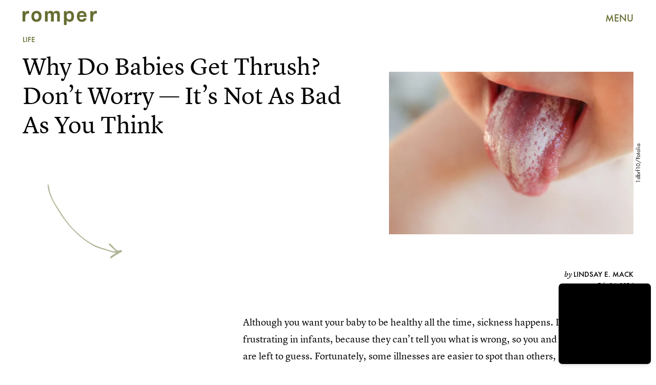

--- FILE ---
content_type: text/html; charset=utf-8
request_url: https://nc.romper.com/p/why-do-babies-get-thrush-dont-worry-its-not-as-bad-as-you-think-6095
body_size: 167346
content:
<!doctype html><html lang="en"><head><meta charset="utf-8"/><meta name="viewport" content="width=device-width,initial-scale=1"/><title>Why Do Babies Get Thrush? Don’t Worry — It’s Not As Bad As You Think</title><link rel="preconnect" href="https://cdn2.bustle.com" crossorigin/><link rel="preconnect" href="https://cdn2c.bustle.com" crossorigin/><link rel="preconnect" href="https://imgix.bustle.com"/><link rel="preconnect" href="https://securepubads.g.doubleclick.net"/><style data-href="https://cdn2.bustle.com/2026/romper/main-30c145f17c.css">.V8B{position:relative}.CAk{width:100%;height:100%;border:none;background:none;position:absolute;top:0;right:0;pointer-events:none}.CAk:focus{outline:none}.zwx{position:fixed;inset:0 0 100%;opacity:0;transition:opacity .25s,bottom 0s ease .25s;pointer-events:none}.ecP:checked~.zwx{transition:opacity .25s,bottom 0s;opacity:.7;bottom:0;pointer-events:all}.s4D{height:75px;margin:1rem auto;position:relative;text-align:center;width:270px}.xVf{background:#7ab6c0;-webkit-mask-image:url(https://cdn2.bustle.com/2026/romper/swirl-oembed-nonscale-a9d6b1c192.svg);mask-image:url(https://cdn2.bustle.com/2026/romper/swirl-oembed-nonscale-a9d6b1c192.svg);-webkit-mask-repeat:no-repeat;mask-repeat:no-repeat;-webkit-mask-size:100% 100%;mask-size:100% 100%;height:100%;transform:translate3d(-15%,15%,0);width:100%}.MNR{font-family:var(--fontFamilyHandWriting);font-size:2.5rem;position:absolute;bottom:-23%;right:-5%}.Ezr{animation:MP1 1s linear infinite;font-size:3rem;margin-left:-.5rem;letter-spacing:2px}body>.s4D{height:400px;inset:-50px 0 0;margin:auto;max-width:80%;position:fixed;width:325px}body>.s4D .xVf{-webkit-mask-image:url(https://cdn2.bustle.com/2026/romper/swirl-8dd9cd85aa.svg);mask-image:url(https://cdn2.bustle.com/2026/romper/swirl-8dd9cd85aa.svg);transform:translate3d(-30%,5%,0) rotate(-5deg);width:250%}body>.s4D .MNR{font-size:2.75rem;right:47%;top:-4%;transform:rotate(-8deg)}@keyframes MP1{0%{opacity:0}50%{opacity:1}to{opacity:0}}.qUu{height:var(--headerHeight);left:0;pointer-events:none;position:absolute;right:0;top:0;z-index:var(--zIndexNav)}.qUu:after{background:var(--colorC);content:"";inset:0;position:absolute;z-index:-1}.pGs{position:fixed}.qUu:after,.m4L .O3D{opacity:0;transform:translateZ(0);transition:opacity .25s ease}.zUh{height:100%;position:relative;margin:0 auto;width:100%;max-width:var(--maxContainerWidth);padding:0 var(--pageGutter)}.Ryt{align-items:center;display:flex;justify-content:space-between;height:100%}.O3D{height:30px;width:145px;pointer-events:auto;z-index:var(--zIndexContent)}.Pok{fill:var(--metaColor);height:100%;width:100%;pointer-events:none}.xxh{transition:fill .25s ease}.gQC{align-items:center;color:var(--metaColor);cursor:pointer;display:flex;font-family:var(--fontFamilySansSerif);font-weight:var(--fontWeightBold);font-size:.95rem;height:var(--headerHeight);justify-content:flex-end;pointer-events:auto;transition:color .25s ease;width:var(--headerHeight)}.RdF{cursor:pointer;height:var(--headerHeight);padding:15px;display:flex;align-items:center;margin-right:-1rem;position:relative}.IgQ{pointer-events:auto}.IgQ:after{opacity:.95}.IgQ .O3D{opacity:1}.IgQ .Pok{fill:var(--colorA)}.IgQ .gQC{color:var(--colorA)}@media(min-width:768px){.gQC{font-size:1.25rem}}.Rz_{position:relative;display:flex;align-items:flex-start;flex-direction:column}.myY{font-family:var(--fontFamilySansSerif);font-weight:var(--fontWeightBold);font-size:.625rem;line-height:1;text-transform:uppercase;padding:.5rem .75rem;border:1px solid;border-radius:50%;margin-bottom:1rem}.KUF{display:flex;position:relative;width:360px;height:75px;max-width:100%}@media(min-width:768px){.Rz_{flex-direction:row;top:1.4rem}.myY{font-size:.75rem;padding:.75rem .875rem;margin:0}.KUF{width:400px;height:85px;margin-left:auto}}@media(min-width:1025px){.myY{font-size:1rem;padding:1rem}.Rz_{top:2.5rem}.KUF{width:580px;height:120px}}@media(min-width:1440px){.Rz_{top:2.6rem}.KUF{width:766px;height:160px}}.VH1{display:flex}.y9v{flex-shrink:0}.icx{display:block;width:100%;height:100%;-webkit-mask:center / auto 20px no-repeat;mask:center / auto 20px no-repeat;background:currentColor}.kz3{-webkit-mask-image:url(https://cdn2.bustle.com/2026/romper/copyLink-51bed30e9b.svg);mask-image:url(https://cdn2.bustle.com/2026/romper/copyLink-51bed30e9b.svg)}.Q6Y{-webkit-mask-image:url(https://cdn2.bustle.com/2026/romper/facebook-89d60ac2c5.svg);mask-image:url(https://cdn2.bustle.com/2026/romper/facebook-89d60ac2c5.svg);-webkit-mask-size:auto 23px;mask-size:auto 23px}.g9F{-webkit-mask-image:url(https://cdn2.bustle.com/2026/romper/instagram-2d17a57549.svg);mask-image:url(https://cdn2.bustle.com/2026/romper/instagram-2d17a57549.svg)}.ORU{-webkit-mask-image:url(https://cdn2.bustle.com/2026/romper/mailto-2d8df46b91.svg);mask-image:url(https://cdn2.bustle.com/2026/romper/mailto-2d8df46b91.svg);-webkit-mask-size:auto 16px;mask-size:auto 16px}.e4D{-webkit-mask-image:url(https://cdn2.bustle.com/2026/romper/pinterest-0a16323764.svg);mask-image:url(https://cdn2.bustle.com/2026/romper/pinterest-0a16323764.svg)}.E-s{-webkit-mask-image:url(https://cdn2.bustle.com/2026/romper/snapchat-b047dd44ba.svg);mask-image:url(https://cdn2.bustle.com/2026/romper/snapchat-b047dd44ba.svg)}.xr8{-webkit-mask-image:url(https://cdn2.bustle.com/2026/romper/globe-18d84c6cec.svg);mask-image:url(https://cdn2.bustle.com/2026/romper/globe-18d84c6cec.svg)}.coW{-webkit-mask-image:url(https://cdn2.bustle.com/2026/romper/youtube-79c586d928.svg);mask-image:url(https://cdn2.bustle.com/2026/romper/youtube-79c586d928.svg)}.b18{-webkit-mask-image:url(https://cdn2.bustle.com/2026/romper/x-ca75d0a04e.svg);mask-image:url(https://cdn2.bustle.com/2026/romper/x-ca75d0a04e.svg)}.Ag6{border-bottom:1px solid var(--colorD);color:var(--colorA);margin:0 auto 2rem;position:relative;width:100%}.Ag6:before{bottom:.5rem;content:"";display:block;height:30px;margin:auto 0;background:var(--colorD);-webkit-mask-image:url(https://cdn2.bustle.com/2026/romper/search-2c3b7d47b7.svg);mask-image:url(https://cdn2.bustle.com/2026/romper/search-2c3b7d47b7.svg);-webkit-mask-position:center;mask-position:center;-webkit-mask-repeat:no-repeat;mask-repeat:no-repeat;-webkit-mask-size:20px;mask-size:20px;pointer-events:none;position:absolute;right:0;width:30px}.KY9{font-family:var(--fontFamilySerif);font-style:italic;font-size:.875rem;letter-spacing:-.5px;margin:auto;padding-top:40px}.lix{font-family:var(--fontFamilySansSerif);font-weight:var(--fontWeightBold);font-size:1.75rem;background:transparent;border:none;color:var(--colorA);display:block;padding:.5rem 40px .5rem 0;width:100%;appearance:none}.lix::placeholder{color:var(--colorA);opacity:.5}.Ui6{height:var(--headerHeight);width:100%;max-width:var(--maxContainerWidth);margin:0 auto;border-bottom:.5px solid rgba(0,0,0,.4)}.Ui6:before{background:var(--colorA);left:0;bottom:0;height:100%}.Ui6 .lix{font-size:1.25rem;height:100%;width:100%;padding:0 0 0 2.5rem}.Ui6 .lix::placeholder{color:var(--colorA);opacity:1}.lix::-ms-clear,.lix::-ms-reveal{display:none;width:0;height:0}.lix::-webkit-search-decoration,.lix::-webkit-search-cancel-button,.lix::-webkit-search-results-button,.lix::-webkit-search-results-decoration{display:none}.lix:focus{outline:none}@media(min-width:768px){.Ag6{margin-bottom:3rem}.Ag6:before{background-size:24px}.lix{font-size:2.25rem}.KY9{font-size:1rem;padding-top:60px}}@media(min-width:1025px){.lix{font-size:3rem}}.Jqo{position:relative;z-index:var(--zIndexNav)}.zaM,.hwI{background:#739294}.zaM{overflow:auto;-webkit-overflow-scrolling:touch;position:fixed;inset:-100% 0 100%;transform:translateZ(0);opacity:0;transition:transform .25s,opacity 0s ease .25s;font-family:var(--fontFamilySansSerif)}.zaM,.zaM a{color:#000}.K8W{display:grid;grid-template-rows:repeat(2,minmax(0,auto)) 1fr;min-height:100%;position:relative;width:100%;max-width:var(--maxContainerWidth);margin:0 auto;padding:0 var(--pageGutter)}.hwI{display:flex;justify-content:space-between;position:sticky;top:0;left:0;z-index:1}.n7w{display:none}.wJ6:checked~.zaM{transform:translate3d(0,100%,0);opacity:1;transition:transform .25s,opacity 0s}.hbV,.gpr{position:absolute;top:0;opacity:0;transform:translateZ(0);pointer-events:none}.hbV{left:0;width:100%;padding:0 var(--pageGutter)}.gpr{cursor:pointer;height:var(--headerHeight);width:40px;line-height:var(--headerHeight);right:var(--pageGutter);text-align:center}.gpr:after,.gpr:before{background:#000;content:"";height:40%;inset:0;margin:auto;position:absolute;width:2px}.gpr:before{transform:rotate(45deg)}.gpr:after{transform:rotate(-45deg)}.wYL:checked~.zaM .hbV,.wYL:checked~.zaM .gpr{transition:opacity .5s;pointer-events:all;opacity:1}.wYL:checked~.zaM .sIQ,.wYL:checked~.zaM .nyh,.wYL:checked~.zaM .BRg{opacity:0;pointer-events:none}.jDS{display:flex}.wVE{position:relative;cursor:pointer;height:var(--headerHeight);padding:15px;z-index:1;display:flex;align-items:center}.wVE span{font-size:.95rem;letter-spacing:.3px}.BRg{margin-right:-1rem}.eAo{margin:1rem 0 3rem;position:relative}.fdE{position:relative;font-weight:var(--fontWeightBold);line-height:1;letter-spacing:-.3px;border-bottom:.5px solid rgba(0,0,0,.4)}.jEZ{position:relative}.BA2{position:absolute;top:50%;left:0;transform:translateY(-50%);width:var(--punchHoleSize);height:var(--punchHoleSize);border-radius:50%;background:#eae9e3}.Amc{position:relative;display:flex;justify-content:space-between;align-items:center;font-size:2.25rem;padding:.75rem 2.25rem .75rem 0;cursor:pointer}.Amc a{position:relative;margin-left:1rem;padding:.25rem .5rem}.ggz a{pointer-events:none}.Amc a:before{display:none;content:" ";width:100%;height:100%;position:absolute;top:.25rem;left:0;background:url(https://cdn2.bustle.com/2026/romper/scribble-817fcf5368.svg) no-repeat;background-size:100% 100%}.nfm{display:none;width:100%;height:100%;position:absolute;top:0;left:0;z-index:1;cursor:pointer}.hkL{appearance:none;-webkit-appearance:none;border:none;cursor:pointer;height:2.25rem;width:2.25rem;position:absolute;background:transparent;top:1.1rem;right:0;margin:0}.hkL:before{content:"";position:absolute;top:50%;left:50%;transform:translate(-50%,-50%);background-image:url(https://cdn2.bustle.com/2026/romper/carrot-81095ae126.svg);background-size:100% 100%;width:14px;height:10px}.fdE:focus,.hkL:focus{outline:none}.qSW{display:flex;flex-direction:column;font-size:1rem;line-height:1.5;letter-spacing:-.1px;height:auto;max-height:0;opacity:0}.qSW a{padding:.5rem 0 .5rem 1.5rem}.iX3{display:flex;flex-wrap:wrap;margin:1rem 0}.f0q{display:inline-block;width:50%;font-family:var(--fontFamilySansSerif);font-weight:var(--fontWeightBold);font-size:.875rem;line-height:1.2;letter-spacing:-.1px;padding:.75rem 0;text-transform:uppercase}.jhc{background-color:inherit;text-align:left;cursor:pointer}.Q-u{margin:1rem 0}.wJ6:checked~.zaM i{display:block}.Q-u a{height:40px;width:40px;margin-right:8px;border:1px solid;border-radius:50%}.Q-u i{display:none}.wJ6:checked~.zaM .fNG{background-image:url(https://cdn2.bustle.com/2026/romper/bdg_logo-6dba629bc7.svg)}.fNG{background-position:center;background-repeat:no-repeat;background-size:contain;margin:1rem 0;height:47px;width:107px}.urt{font-size:.625rem;line-height:1.5;letter-spacing:-.1px;margin:0 0 1rem}.mVy{display:none}.U_z{width:145px;height:var(--headerHeight)}@media(min-width:768px){.U_z{width:auto;height:auto}.wYL:checked~.zaM .sIQ{opacity:1;pointer-events:all}.hwI{flex-direction:column-reverse}.jDS{justify-content:flex-end}.mVy{display:block}.wVE span{font-size:1.25rem}.fdE{font-size:2.5rem}.Amc a{margin-left:2rem}.hkL:before{width:21px;height:15px}.qSW{flex-direction:row;margin-left:1rem;font-size:1rem}.LLq{display:flex}.iX3{width:70%}.y6l{width:30%}.Q-u{justify-content:space-between}}@media(max-width:1024px){.hkL:checked{transform:rotate(180deg)}.hkL:checked~.qSW{max-height:260px;padding:0 0 1rem;opacity:1;transition:max-height .2s ease-out,padding .15s ease-out,opacity .15s ease-out}.hkL:checked+.jEZ .nfm{display:block}}@media(min-width:1025px){.fdE:hover .hkL{transform:rotate(180deg)}.fdE:hover .qSW{max-height:100px;padding:0 0 1rem;opacity:1;transition:max-height .2s ease-out,padding .15s ease-out,opacity .15s ease-out}.fdE:hover .Amc a:before{display:block}.Amc{font-size:2.5rem}.Amc a{margin-left:2.5rem}.ggz a{pointer-events:all}.hkL:before{width:29px;height:20px}.qSW{margin-left:2.25rem;font-size:1.5rem}.DmT{display:flex;justify-content:space-between;align-self:flex-end}.LLq{width:70%}.Pdb{display:none}}@media(min-width:1440px){.Amc{font-size:3.75rem}}.Ex8{background-color:var(--colorA);color:var(--colorC);cursor:pointer;display:inline-block;font-family:var(--fontFamilySansSerif);font-size:1rem;font-weight:var(--fontWeightBold);letter-spacing:.1rem;line-height:var(--lineHeightStandard);padding:10px 30px;text-align:center;text-transform:uppercase;transition:background-color var(--transitionHover);vertical-align:middle;border:none}.Ex8:not([disabled]){cursor:pointer}.Ex8:focus{outline:none}.ruo,.Ez6{position:absolute;width:100%;left:0;right:0;text-align:center}.ruo{top:50%;transform:translateY(-50%)}.Ez6{bottom:1rem}.L5y.V0x .ruo,.L5y.V0x .Ez6{width:calc(100% - 20px);margin:1rem auto}.Hsp,.DIw,.l0q:before,.l0q:after{inset:0}.Hsp{align-items:center;display:flex;justify-content:center;position:fixed;z-index:1100}.DIw{background:#0003;position:absolute}.IxI{background:#fff;box-shadow:0 4px 6px -1px #00000014,0 2px 4px -2px #00000014;border-radius:6px;display:grid;margin-bottom:10vh;max-width:600px;padding:1rem;position:relative;width:calc(100% - 2rem)}.l0q{border:none;background:none;cursor:pointer;height:2.5rem;position:absolute;top:.5rem;right:.5rem;width:2.5rem}.l0q:before,.l0q:after{background:#000;content:"";height:75%;margin:auto;position:absolute;width:2px}.l0q:before{transform:rotate(45deg)}.l0q:after{transform:rotate(-45deg)}.l0q:focus{outline:none}.LHe,.eHv,.KXR{grid-column:1;transition:opacity .2s}.LHe{grid-row:1}.eHv{grid-row:2}.DYh .LHe,.DYh .eHv,.KXR{opacity:0;pointer-events:none}.KXR{grid-row:1 / 3;align-self:center}.DYh .KXR{opacity:1;pointer-events:all}.T-R{background-color:var(--colorC);border-radius:0;font-family:var(--fontFamilySansSerif)}.ukc{width:calc(100% - 2rem)}.NYu{color:var(--colorG);font-weight:var(--fontWeightBold);font-size:2rem;line-height:1.05;margin:0 0 1rem}.iUF{display:grid;grid-template-columns:1fr auto}.Frd{grid-row:1;grid-column:1;background:transparent;border:1px solid;color:var(--colorH);font-family:var(--fontFamilySansSerif);font-size:1.2rem;outline:none;padding:.75rem;width:100%;position:relative}.Frd::placeholder{color:var(--colorA);opacity:.7}button.nSK{grid-row:1;grid-column:2;background:var(--colorG);color:var(--colorC);display:block;font-size:1.25rem;letter-spacing:0;line-height:1;padding:.75rem 2rem;text-align:left;position:relative}.e2g{grid-row:2;grid-column:1 / -1;color:var(--colorA);font-size:.625rem;line-height:1.1;margin-top:.75rem;opacity:.5}.e2g a{color:inherit;font-weight:var(--fontWeightBold)}@media(min-width:768px){.T-R{padding:2rem}.NYu{font-size:2.5rem;margin-bottom:2rem}}@font-face{font-family:FuturaCustom;font-display:swap;src:url(https://cdn2c.bustle.com/2026/romper/Futura-Book-ce3705bbe1.woff2) format("woff2")}@font-face{font-family:FuturaCustom;font-weight:600;font-display:swap;src:url(https://cdn2c.bustle.com/2026/romper/Futura-Med-17b9a0fd5d.woff2) format("woff2")}@font-face{font-family:FuturaCustom;font-style:italic;font-display:swap;src:url(https://cdn2c.bustle.com/2026/romper/Futura-Book-Obl-4cf941fdd8.woff2) format("woff2")}@font-face{font-family:FuturaCustom;font-style:italic;font-display:swap;font-weight:600;src:url(https://cdn2c.bustle.com/2026/romper/Futura-Med-Obl-2841efa464.woff2) format("woff2")}@font-face{font-family:LyonText;font-display:swap;src:url(https://cdn2c.bustle.com/2026/romper/LyonText-Regular-Web-3bb5c882c7.woff2) format("woff2")}@font-face{font-family:LyonText;font-style:italic;font-display:swap;src:url(https://cdn2c.bustle.com/2026/romper/LyonText-RegularItalic-Web-fa3ff44dbf.woff2) format("woff2")}@font-face{font-family:LyonText;font-display:swap;font-weight:700;src:url(https://cdn2c.bustle.com/2026/romper/LyonText-Bold-Web-6bf7dd9a2e.woff2) format("woff2")}@font-face{font-family:MissConfidential;font-display:swap;src:url(https://cdn2c.bustle.com/2026/romper/missconfidential-3f9be14b65.woff2) format("woff2")}::selection{background:var(--colorD);color:var(--colorC)}*,*:before,*:after{box-sizing:inherit}html{box-sizing:border-box;font-size:var(--fontSizeRoot);line-height:var(--lineHeightStandard);-webkit-text-size-adjust:100%;text-size-adjust:100%;-webkit-tap-highlight-color:rgba(0,0,0,0)}body{background:var(--colorC);color:var(--colorA);font-family:var(--fontFamilySansSerif);margin:0;overflow-y:scroll;-webkit-font-smoothing:antialiased;-moz-osx-font-smoothing:grayscale}a{color:var(--colorA);background:transparent;cursor:pointer;text-decoration:none;word-wrap:break-word}h1,h2,h3,h4{font-family:var(--fontFamilySansSerif);margin:2rem 0 1rem;text-rendering:optimizeLegibility;line-height:1.2}p,blockquote{margin:32px 0}button{border:none}cite{font-style:normal}img{max-width:100%;border:0;backface-visibility:hidden;transform:translateZ(0)}iframe{border:0}::placeholder{color:#ccc}.UdU{display:flex}.UdU>div:before,.hzA.UdU:before{display:block;width:100%;height:var(--minAdSpacing);position:absolute;top:0;color:var(--colorA);content:"ADVERTISEMENT";font-family:var(--fontFamilySansSerif);font-size:.65rem;letter-spacing:.09em;line-height:var(--minAdSpacing);opacity:.6;word-break:normal;text-align:center}.UdU>div{margin:auto;padding:var(--minAdSpacing) 0}.hzA.UdU{background-color:var(--adBackgroundColor);padding:var(--minAdSpacing) 0}.hzA.UdU>div{padding:0}.hzA.UdU>div:before{content:none}.vmZ{min-width:1px;min-height:1px}.EdX{display:block;width:100%;height:100%;transition:opacity .3s}.ap2{position:relative;width:100%}.ap2 .EdX{position:absolute;top:0;left:0;width:100%}.dSy{object-fit:cover;position:absolute;top:0;left:0}.vB9{background:#e1e1e140}.vB9 .EdX{opacity:0}.EdX video::-webkit-media-controls-enclosure{display:none}.zzk{min-width:1px;min-height:1px;overflow-x:hidden;position:relative;text-align:center;z-index:0}.APH{overflow-y:hidden}.pCo,.pCo>div,.pCo>div>div{width:100%;margin:auto;max-width:100vw;text-align:center;overflow:visible;z-index:300}.pCo{min-height:var(--minAdHeight)}.pCo>div{position:sticky;top:var(--headerHeightStickyScrollableAd)}@media screen and (max-width:1024px){.k_e{grid-row-end:auto!important}}.stickyScrollableRailAd>div{position:sticky;top:var(--headerHeightStickyScrollableAd);margin-top:0!important;padding-bottom:var(--minAdSpacing)}.Ldt{min-height:var(--minAdHeightStickyScrollable)}.Ldt>div{margin-top:0!important}.GQx [id^=google_ads_iframe]{height:0}.JUn,.LWq,.HuM{height:1px}.HuM>div{overflow:hidden}#oopAdWrapperParent:not(:empty){background-color:var(--adBackgroundColor);min-height:var(--minAdHeightVideo);margin-bottom:var(--minAdSpacing)!important;z-index:var(--zIndexOverlay)}#oopAdWrapper:not(:empty),#oopAdWrapper:empty+div{background-color:var(--adBackgroundColor);z-index:var(--zIndexOverlay)}#oopAdWrapper>div>div{margin:0 auto}.buT,.TX9{background:none;border:none;margin:0;width:32px;height:32px;position:absolute;bottom:3px;cursor:pointer;background-repeat:no-repeat;background-position:center}.buT{left:40px;background-image:url(https://cdn2.bustle.com/2026/romper/pause-bd49d74afd.svg)}.Am5{background-image:url(https://cdn2.bustle.com/2026/romper/play-3e2dff83eb.svg)}.TX9{left:6px;background-image:url(https://cdn2.bustle.com/2026/romper/unmute-9a8cd4cbb8.svg)}.D5o{background-image:url(https://cdn2.bustle.com/2026/romper/mute-ea100a50bf.svg)}.ne7{background:var(--colorD);display:flex;flex-direction:column;min-height:100vh;padding:var(--headerHeight) 0 0}.B1q{display:flex;flex-wrap:wrap;padding:3rem var(--pageGutter);text-align:center}.iAt{background:var(--colorC);cursor:default;display:inline-block;font-weight:var(--fontWeightBold);font-size:5rem;padding:0 1.5rem}.eta{flex:0 0 60%}.oZ6{flex:0 0 40%}.eta .iAt{transform:rotate(-10deg)}.oZ6 .iAt{transform:rotate(20deg)}.egB{font-size:2.5rem;font-weight:var(--fontWeightBold);line-height:1.2;margin:3rem 0 0;position:relative;text-align:left}.egB:before{content:"";position:absolute;inset:0;background:var(--colorB);-webkit-mask-image:url(https://cdn2.bustle.com/2026/romper/line-mobile-effects-nonscale-9b6f4358de.svg);mask-image:url(https://cdn2.bustle.com/2026/romper/line-mobile-effects-nonscale-9b6f4358de.svg);-webkit-mask-size:100% 3rem;mask-size:100% 3rem;-webkit-mask-position:left -1.75rem;mask-position:left -1.75rem}.V6w{align-items:flex-end;background:var(--colorC);display:flex;flex:1;justify-content:flex-end;padding:3rem var(--pageGutter)}.jtK{align-items:flex-end;display:flex;flex-direction:column;font-size:1.5rem;font-weight:var(--fontWeightBold);position:relative}.jtK:before{background:var(--colorD);content:"";display:block;height:120px;-webkit-mask-image:url(https://cdn2.bustle.com/2026/romper/arrow-scale-633c6a8ba3.svg);mask-image:url(https://cdn2.bustle.com/2026/romper/arrow-scale-633c6a8ba3.svg);-webkit-mask-size:100% 100%;mask-size:100% 100%;transition:transform .5s;transform-origin:bottom left;width:100px}@media(min-width:768px){.egB{font-size:3.5rem;margin-top:4rem}.egB:before{-webkit-mask-size:100% 4.2rem;mask-size:100% 4.2rem;-webkit-mask-position:left -2.25rem;mask-position:left -2.25rem}.iAt{font-size:20vw}}@media(min-width:1024px){.ne7{flex-direction:row;padding-top:0}.B1q{align-items:center;flex:0 0 65%;padding-top:var(--headerHeight)}.iAt{font-size:12vw;transition:transform .2s}.eta .iAt:hover{transform:rotate(10deg)}.oZ6 .iAt:hover{transform:rotate(-20deg)}.egB{font-size:4rem;margin-top:0}.egB:before{-webkit-mask-size:100% 4.8rem;mask-size:100% 4.8rem;-webkit-mask-position:left -2.75rem;mask-position:left -2.75rem}.V6w{flex:1}.jtK:hover:before{transform:rotate(360deg)}}.he5{position:relative;width:1px;height:1px;margin-top:-1px;min-height:1px}.hwi{top:50vh}.h4R{top:-50vh}.h5Q{background:transparent;height:1px;margin:-1px auto 0;opacity:var(--dividerOpacity);width:100%}:root{--primaryColor: var(--colorD);--textColor: var(--colorA);--metaColor: var(--colorA);--navColor: var(--colorA);--imageBackgroundColor: rgba(225, 225, 225, .25);--adBackgroundColor: rgba(225, 225, 225, .25);--headerHeight: 70px;--pageGutter: 1.25rem;--verticalCardSpacing: 2.25rem;--controlSpacing: 2.5rem;--maxContainerWidth: 1440px;--maxBodyWidth: 800px;--viewportHeight: 100vh;--cardMinHeight: 520px;--cardMaxHeight: 800px;--cardMaxHeightFeature: 1200px;--cardHeight: clamp(var(--cardMinHeight), 80vh, var(--cardMaxHeight));--featureCardHeight: clamp(var(--cardMinHeight), 100vh, var(--cardMaxHeightFeature));--minAdSpacing: 2rem;--minAdHeight: calc(var(--minAdSpacing) * 2 + 250px);--minAdHeightStickyScrollable: calc(var(--minAdSpacing) * 2 + 400px);--minAdHeightVideo: 188px;--minAdHeightMobileSlideshow: calc(var(--minAdSpacing) * 2 + 50);--minAdHeightDesktopSlideshow: calc(var(--minAdSpacing) * 2 + 250);--headerHeightStickyScrollableAd: var(--headerHeight);--mobiledocSpacing: 1.5rem;--dividerOpacity: .2;--punchHoleSize: .7rem;--fontFamilySansSerif: FuturaCustom, Futura, sans-serif;--fontFamilySerif: LyonText, serif;--fontFamilyHandWriting: MissConfidential, serif;--fontSizeRoot: 16px;--lineHeightStandard: 1.6;--fontWeightRegular: 400;--fontWeightBold: 700;--transitionHover: .1s;--easeOutQuart: cubic-bezier(.25, .46, .45, .94);--zIndexNeg: -1;--zIndexBackground: 0;--zIndexContent: 100;--zIndexOverContent: 200;--zIndexFloatAd: 300;--zIndexPopUp: 400;--zIndexFloating: 500;--zIndexNav: 600;--zIndexOverlay: 700}@media(min-width:768px){:root{--cardMinHeight: 580px;--minAdSpacing: 2.5rem;--pageGutter: 2.5rem;--verticalCardSpacing: 2.75rem}}@media(min-width:1025px){:root{--pageGutter: 2.75rem;--punchHoleSize: .9rem;--cardMaxHeightFeature: 1000px}}
</style><style data-href="https://cdn2.bustle.com/2026/romper/commons-1-e3bb72c055.css">.sWr{height:100%;width:100%;position:relative}.jWY{height:100vh}.btA,.CJg{background:var(--colorC)}.iGR{height:auto;min-height:0}.L7S{opacity:0}.TGq{opacity:0;animation:aBP .2s var(--easeOutQuart) .1s forwards}@keyframes aBP{0%{opacity:0}to{opacity:1}}@media(min-width:768px){.iGR{min-height:0}}.Rfb{min-width:1px;min-height:1px;position:relative}.kOK{display:block;width:100%;height:100%;transition:opacity .4s;object-fit:cover}.sMW{position:relative;width:100%}.U-k{position:absolute;top:0;left:0;width:100%}.NUO{background:var(--imageBackgroundColor, rgba(225, 225, 225, .25))}.M_P{cursor:pointer;width:48px;height:48px;pointer-events:all}.M_P:after{display:block;content:" ";margin:auto}.KAj{filter:brightness(.85)}.cCV{padding:0}.JHj{grid-row:1 / -1;grid-column:1 / -1;align-self:end;justify-self:end;margin-right:-1rem;margin-bottom:-1rem;z-index:var(--zIndexContent)}.LJm{display:flex;width:64px;height:64px}.LJm:after{width:24px;height:24px;background:var(--colorC);-webkit-mask-image:url(https://cdn2.bustle.com/2026/romper/audio-58f66c2fdf.svg);mask-image:url(https://cdn2.bustle.com/2026/romper/audio-58f66c2fdf.svg)}.nKF:after{-webkit-mask-image:url(https://cdn2.bustle.com/2026/romper/muted-931464476f.svg);mask-image:url(https://cdn2.bustle.com/2026/romper/muted-931464476f.svg)}.Hh2{min-width:1px;min-height:1px}.WbG{position:relative}.AkL{transform:translateY(.75rem);position:relative;z-index:var(--zIndexBackground)}.AkL:not(.x2j):after{content:"";position:absolute;inset:0;background:var(--colorB);z-index:-1}.AkL img:first-child{transform:translateY(-.75rem);object-fit:cover;z-index:var(--zIndexContent)}.AkL:not(.x2j):after,.AkL img:first-child{-webkit-mask:url(https://cdn2.bustle.com/2026/romper/tear-a553739211.svg);mask:url(https://cdn2.bustle.com/2026/romper/tear-a553739211.svg);-webkit-mask-size:100% 100%;mask-size:100% 100%}.J67{position:relative;z-index:var(--zIndexContent)}.J67:before,.J67:not(.x2j):after{content:"";position:absolute;background:currentColor}.J67:before{inset:0;-webkit-mask:url(https://cdn2.bustle.com/2026/romper/watercolor-scale-0607fd03a5.svg);mask:url(https://cdn2.bustle.com/2026/romper/watercolor-scale-0607fd03a5.svg);-webkit-mask-size:100% 100%;mask-size:100% 100%;z-index:var(--zIndexBackground)}.J67:not(.x2j):after{top:calc(15% - .75rem);left:0;right:15%;height:.5rem;-webkit-mask:url(https://cdn2.bustle.com/2026/romper/watercolor-line-scale-84871f79c0.svg);mask:url(https://cdn2.bustle.com/2026/romper/watercolor-line-scale-84871f79c0.svg);-webkit-mask-size:100% 100%;mask-size:100% 100%;z-index:var(--zIndexOverContent)}.J67 img:first-child{position:absolute;top:15%!important;left:15%!important;right:0;bottom:0;width:85%;height:85%;object-fit:cover;z-index:var(--zIndexContent)}.x2j:after{content:"";display:block;height:33px;width:33px;opacity:.75;position:absolute;top:50%;left:50%;transform:translate(-50%,-50%);transform-origin:0 0;border:3px var(--colorG) solid;border-bottom-style:dotted;border-radius:50%;animation:PZv 1.3s linear infinite}@media(min-width:768px){.AkL{transform:translateY(1rem)}.AkL img:first-child{transform:translateY(-1rem)}}@keyframes PZv{0%{transform:rotate(0) translate(-50%,-50%)}to{transform:rotate(360deg) translate(-50%,-50%)}}.JOT{min-height:2rem;font-family:var(--fontFamilySansSerif);font-size:.625rem;line-height:1.2;color:var(--colorA);text-align:left;overflow:hidden}.JOT a{color:inherit}.KS5{align-items:center;display:flex;margin:auto}.cWT{text-transform:uppercase;font-weight:var(--fontWeightBold);font-size:.8rem}.Izs,.cWT,.c3b{margin:0 .5rem 0 0}.c3b{font-style:italic;opacity:.6}.KS5 .PWd{margin:auto 0}.Fsv{font-size:.9rem;min-height:0;padding:0 var(--pageGutter) 1rem;text-align:right}.Fsv .Izs,.Fsv .cWT,.Fsv .PWd{margin:0 0 0 .3rem}.Fsv .c3b{font-family:var(--fontFamilySerif);font-size:.75rem;font-style:italic;line-height:1;margin:0;opacity:1}.Fsv .cWT{font-size:.9rem;line-height:1.2}@media(min-width:768px){.JOT{min-height:2.25rem}.Fsv{min-height:0;padding-bottom:1.25rem}.Fsv .KS5{justify-content:flex-end}}.mLI{display:flex;flex-direction:column;z-index:var(--zIndexContent)}.Fdy{font-family:var(--fontFamilySerif);font-size:.75rem;line-height:1.3}.Fdy a,.Fdy span{color:inherit;font-family:var(--fontFamilySansSerif);font-style:normal;font-weight:var(--fontWeightBold);text-transform:uppercase}.DHw{font-family:var(--fontFamilySerif);font-style:italic;font-size:.75rem;line-height:1.3;margin-top:.25rem}.DHw div{display:inline}.DHw div+div:before{content:" \2022  "}.DHw span{display:inline;font-family:var(--fontFamilySansSerif);font-weight:var(--fontWeightBold);font-style:normal;font-size:.625rem;text-transform:uppercase}@media(min-width:768px){.Fdy{font-size:.9375rem}}.GqV{background:var(--colorCD);color:var(--colorAE);height:100%;width:100%}.gsz{height:var(--cardHeight);margin:0 auto;position:relative;padding:0 var(--pageGutter);width:100%}.I0j{height:var(--featureCardHeight)}.dPJ.gsz{height:var(--viewportHeight);padding-bottom:var(--controlSpacing)}.gsz p{margin:0 0 .5rem}.aVX,p.QwJ{margin:0}.Psy{font-family:var(--fontFamilySansSerif);font-weight:var(--fontWeightBold);font-size:.75rem;line-height:1}.QwJ{text-transform:uppercase}.aVX{font-family:var(--fontFamilySerif);font-size:var(--titleSize);font-weight:var(--fontWeightRegular);line-height:1.2;padding-bottom:calc(var(--titleSize) * .5);position:relative}.aVX:before{content:"";position:absolute;inset:0;-webkit-mask-image:url(https://cdn2.bustle.com/2026/romper/line-mobile-effects-nonscale-9b6f4358de.svg);mask-image:url(https://cdn2.bustle.com/2026/romper/line-mobile-effects-nonscale-9b6f4358de.svg);-webkit-mask-size:100% calc(var(--titleSize) * 1.2);mask-size:100% calc(var(--titleSize) * 1.2);-webkit-mask-position:bottom left;mask-position:bottom left;display:none}.l5K{display:flex;flex-direction:column;gap:1rem}.r87{font-family:var(--fontFamilySansSerif);font-weight:var(--fontWeightRegular);font-size:.9375rem;line-height:1.25;flex:1 1 60%}.r87 p:last-child{margin-bottom:0}.oL7{height:100%;width:100%}.Vms{font-family:var(--fontFamilySansSerif);font-size:.625rem;line-height:1.2}.Vms a,.r87 a{color:inherit;text-decoration:underline}.WuP,.Mt9{color:inherit}.Psy,.Mt9{display:flex;align-items:center}.Mt9:before{content:"|";margin:0 .5rem;display:inline-block}@media(min-width:768px){.r87{font-size:1rem;max-width:490px}.Psy{font-size:.9375rem}.Vms{font-size:.75rem}.l5K{flex-direction:row;align-items:flex-end;justify-content:space-between}.aVX:before{-webkit-mask-image:url(https://cdn2.bustle.com/2026/romper/line-desktop-effects-nonscale-948a9a2006.svg);mask-image:url(https://cdn2.bustle.com/2026/romper/line-desktop-effects-nonscale-948a9a2006.svg)}}.Doa{--titleSize: 1.75rem}.vWV{--titleSize: 2rem}.RzU{--titleSize: 2.25rem}.XJV{--titleSize: 2.5rem}.npW{--titleSize: 3rem}.fQd{display:flex;flex-direction:column;justify-content:space-between;padding-top:var(--headerHeight);padding-bottom:1rem}.nYg{order:1;display:flex;margin-bottom:.5rem}.n3V{color:var(--colorHE)}.gai{order:2;font-size:var(--titleSize);padding-bottom:calc(var(--titleSize) * .5)}.k4z .gai:before{background:var(--colorDC);display:block}.gai strong{font-family:var(--fontFamilyHandWriting);font-weight:var(--fontWeightRegular)}.hJa{order:3;flex:1 1 35%;width:calc(100% + 1rem);margin-top:.5rem;padding-bottom:2rem;margin-right:-1rem;padding-right:1rem;position:relative;overflow:hidden;z-index:2}.WhP{color:var(--colorDC)}.y5h{object-fit:contain}.Vo4{position:absolute;top:.5rem;bottom:.5rem;right:0;text-align:center;writing-mode:vertical-rl;transform:rotate(180deg)}.JMA{order:4}.NLr{text-align:right}.Lgb{position:relative}.Lgb:before{content:"";position:absolute;width:116px;height:116px;bottom:calc(100% + 1rem);left:0;background:var(--colorDC);-webkit-mask-image:url(https://cdn2.bustle.com/2026/romper/arrow-scale-633c6a8ba3.svg);mask-image:url(https://cdn2.bustle.com/2026/romper/arrow-scale-633c6a8ba3.svg);-webkit-mask-size:100% 100%;mask-size:100% 100%;-webkit-mask-position:center;mask-position:center;-webkit-mask-repeat:no-repeat;mask-repeat:no-repeat;opacity:.5;z-index:1}@media(min-width:768px){.Doa{--titleSize: 2rem}.vWV{--titleSize: 2.5rem}.RzU{--titleSize: 2.75rem}.XJV{--titleSize: 3rem}.npW{--titleSize: 3.5rem}.hJa{flex:1 1 50%;margin-top:1rem;padding-bottom:2.5rem;padding-right:1rem}.nYg{margin-bottom:1rem}.Lgb:before{height:145px;width:145px}}@media(min-width:1025px){.OYW{--titleSize: 2rem}.qgN{--titleSize: 2.5rem}.ZQG{--titleSize: 3rem}.UWA{--titleSize: 3.5rem}.hfi{--titleSize: 4rem}.fQd{display:grid;grid-template-columns:repeat(5,1fr);grid-template-rows:auto 1fr auto;max-width:var(--maxContainerWidth);margin:0 auto}.nYg{grid-row:1;grid-column:1 / -1}.gai{grid-row:2;grid-column:1 / -3;align-self:start;margin-right:var(--pageGutter)}.hJa{grid-row:2;grid-column:4 / -1}.JMA{grid-row:3;grid-column:2 / -1}.Lgb{margin-bottom:var(--pageGutter)}.Lgb:before{left:unset;bottom:1rem;right:calc(100% + var(--pageGutter));transform:scaleY(-1) rotate(270deg)}}@media(min-width:1440px){.OYW{--titleSize: 2.5rem}.qgN{--titleSize: 3rem}.ZQG{--titleSize: 3.5rem}.UWA{--titleSize: 4rem}.hfi{--titleSize: 4.5rem}}.s5h{--titleSize: 2rem}.eKZ{--titleSize: 2.25rem}.IhL{--titleSize: 2.5rem}.ifM{--titleSize: 2.75rem}.VfT{--titleSize: 3.25rem}.T8A{background-color:var(--colorA);color:var(--colorBD)}.G2w{display:flex;flex-direction:column;justify-content:flex-end;padding:6.5rem var(--pageGutter) 1.5rem}.Ngv:before{content:"";position:absolute;display:block;top:0;right:0;width:100%;height:100%;background:linear-gradient(0deg,var(--gradientHalfOpacity),var(--gradientTransparent) 70%);z-index:1;pointer-events:none}.T8A{width:100%;height:100%}.gnY,.Kca,.hBq,.ira{z-index:var(--zIndexContent)}.gnY{margin-bottom:.25rem}.Kca{font-family:var(--fontFamilySansSerif);font-weight:var(--fontWeightBold);line-height:1.05;margin-right:.5rem}.OZn .Kca:before{background:currentColor;display:block;-webkit-mask-size:100% calc(var(--titleSize) * 1.05);mask-size:100% calc(var(--titleSize) * 1.05)}.Kca strong{font-family:var(--fontFamilyHandWriting);font-weight:var(--fontWeightRegular)}.KfF{text-align:right}.u4k,.kLE:after{position:absolute;inset:0}.XBl{object-fit:cover}.ira{position:absolute;top:6rem;bottom:2rem;right:.2rem;text-align:center;writing-mode:vertical-rl;transform:rotate(180deg)}@media(min-width:768px){.BhH{--titleSize: 3rem}.qVd{--titleSize: 3.5rem}.uFd{--titleSize: 3.75rem}.E7W{--titleSize: 4rem}.V3Y{--titleSize: 4.5rem}.G2w{padding:9rem var(--pageGutter) 2rem}.gnY{top:6.5rem}}@media(min-width:1025px){.Kca{margin-right:20%}}@media(min-width:1440px){.BhH{--titleSize: 4rem}.qVd{--titleSize: 4.5rem}.uFd{--titleSize: 5rem}.E7W{--titleSize: 5.5rem}.V3Y{--titleSize: 6rem}.G2w{--sideMarginWidth: calc((100% - var(--maxContainerWidth)) / 2);padding-left:calc(var(--sideMarginWidth) + var(--pageGutter));padding-right:calc(var(--sideMarginWidth) + var(--pageGutter))}}.t8s{display:flex;font-family:var(--fontFamilySerif);font-size:.75rem;font-style:italic;line-height:1}.lAq{font-family:var(--fontFamilySansSerif);font-weight:var(--fontWeightBold);font-size:.9rem;line-height:1.2;padding-left:.3rem}.Rcu{color:var(--colorA);display:block;font-family:var(--fontFamilySansSerif);position:relative}.yiq{font-family:var(--fontFamilySansSerif);font-weight:var(--fontWeightBold);font-size:1.5rem;line-height:1;margin-top:1.25rem;margin-bottom:1rem;text-align:center}.EaG .yiq{-webkit-line-clamp:5;display:-webkit-box;-webkit-box-orient:vertical;overflow:hidden}.O8F{font-family:var(--fontFamilySansSerif);font-weight:var(--fontWeightBold);font-size:.85rem;line-height:1.2;padding:.75rem 0;text-align:center}.O8F span{position:relative}.O8F span:before{content:"";position:absolute;inset:-.5rem -1rem;background:var(--colorD);-webkit-mask-image:url(https://cdn2.bustle.com/2026/romper/circle-product-scale-a76b882f6f.svg);mask-image:url(https://cdn2.bustle.com/2026/romper/circle-product-scale-a76b882f6f.svg);-webkit-mask-position:center;mask-position:center;-webkit-mask-size:100% 100%;mask-size:100% 100%;-webkit-mask-repeat:no-repeat;mask-repeat:no-repeat;opacity:.5}.wxt{padding-top:100%;position:relative;overflow:hidden;width:100%}.mdu{object-fit:contain;position:absolute;top:0}.EaG .wxt{padding-top:80%}.Rcu .RSA{font-family:var(--fontFamilySerif);font-size:.75rem;line-height:1.4;letter-spacing:-.3px;text-align:center;margin-top:1rem}.Rcu .RSA a{color:inherit;text-decoration:underline}.Rcu .yMn{align-items:stretch;background:transparent;cursor:pointer;display:flex;font-family:var(--fontFamilySansSerif);font-size:1rem;color:var(--colorG);justify-content:space-between;line-height:1.2;margin-top:1.5rem;padding:0;width:100%;position:relative}.HBv:before,.HBv:after{content:"";position:absolute;width:100%;height:2px;background:var(--colorD);-webkit-mask-image:url(https://cdn2.bustle.com/2026/romper/rule_scribble-81edf49706.svg);mask-image:url(https://cdn2.bustle.com/2026/romper/rule_scribble-81edf49706.svg);-webkit-mask-position:center;mask-position:center;-webkit-mask-size:100% 100%;mask-size:100% 100%;-webkit-mask-repeat:no-repeat;mask-repeat:no-repeat}.HBv:before{top:-2px}.HBv:after{bottom:-2px}.JEe .yMn+.yMn{margin-top:unset}.JEe .yMn+.yMn:before{display:none}.o75{display:flex;flex-direction:row;align-items:center;justify-content:flex-start;flex-wrap:wrap;font-family:var(--fontFamilySansSerif);font-weight:var(--fontWeightBold);font-size:1.2rem;line-height:1.1;padding:.75rem .5rem .75rem 0;text-align:left}.XM6{font-size:1rem}.w7_{align-items:center;display:flex;flex:0 0 50%;justify-content:flex-end;min-height:63px}.HBv .w7_{padding:.5rem 0}.EaG .w7_{min-height:52px}.Ies.w7_{flex:0 0 100%}.Ies .lXj{width:100%;justify-content:center}.w7_ .jMM{display:none}.jMM{background:currentColor;-webkit-mask-image:url(https://cdn2.bustle.com/2026/romper/symmetric-arrow-7e7546a241.svg);mask-image:url(https://cdn2.bustle.com/2026/romper/symmetric-arrow-7e7546a241.svg);-webkit-mask-size:100% 100%;mask-size:100% 100%;display:inline-block;width:1.25rem;height:1.5rem;margin-left:.75rem;vertical-align:middle}.lXj{align-items:center;background:var(--colorD);color:var(--colorE);display:flex;justify-content:flex-end;font-family:var(--fontFamilySansSerif);font-weight:var(--fontWeightBold);font-size:.9rem;line-height:1.2;padding:.5rem 1rem;text-align:left;text-transform:uppercase}.EaG .lXj{padding:.25rem .75rem}.ksY{margin-right:.625rem}._N2{color:var(--colorA);font-size:.9rem;font-style:italic;padding-top:.25rem;text-decoration:line-through;opacity:.5;position:relative}.oC5{display:none}._al{display:flex;align-items:center;justify-content:center;margin:1.5rem 0 .75rem}@media(min-width:768px){.Rcu{display:grid;grid-template-columns:40% 1fr;grid-template-rows:1fr auto;grid-column-gap:1.5rem}.wxt{grid-column:1;grid-row:1 / 3;justify-self:center}.Mup{grid-column:2;grid-row:1}._al{margin-top:0}.yiq{font-size:2rem;margin-top:unset;margin-bottom:2rem}.EaG .yiq{font-size:2rem;margin-bottom:1.25rem}.O8F,.Rcu .RSA{font-size:.9375rem}.OiB{grid-column:2;grid-row:2}.o75{font-size:2rem}.EaG .o75{font-size:1.5rem}._N2{font-size:1.125rem;padding-top:0;margin-left:.5rem}.w7_{font-size:.8125rem}.w7_ .jMM{display:initial}.jMM{width:1.7rem;height:1.875rem;position:relative;right:0}}@media(min-width:1025px){.yiq{font-size:2.2rem}}.yW8{position:relative;height:100%}.yW8>iframe{position:absolute}.Hof{position:absolute;top:0;left:0;width:100%;height:100%;z-index:0}.Qf5{--textSize: .9375rem;color:var(--colorA);margin:auto}.BQA{margin:0}.kPo{font-family:var(--fontFamilySansSerif);font-weight:var(--fontWeightBold);font-size:.75rem;line-height:1.2;text-transform:uppercase;position:relative;margin-bottom:1rem}.kPo:after{content:"";position:absolute;background:var(--colorD);width:120px;height:52px;top:50%;left:50%;transform:translate(-50%,-50%);-webkit-mask-image:url(https://cdn2.bustle.com/2026/romper/eyebrow-circle-nonscale-d8ecce236a.svg);mask-image:url(https://cdn2.bustle.com/2026/romper/eyebrow-circle-nonscale-d8ecce236a.svg);-webkit-mask-position:center;mask-position:center;-webkit-mask-repeat:no-repeat;mask-repeat:no-repeat;-webkit-mask-size:contain;mask-size:contain}.QrZ{font-family:var(--fontFamilySerif);font-weight:var(--fontWeightRegular);font-size:.75rem;line-height:1.1;margin:0}.uER{color:inherit}.RlV>div:first-child{padding-top:150%}.RlV img{object-fit:contain;inset:0;position:absolute}@media(min-width:768px){.Qf5{--textSize: 1rem}.kPo,.QrZ{font-size:.9375rem}}@media(min-width:1025px){.RlV>div:first-child{padding-top:100%}}.EvN{background:#ffffffe0;border:1px solid #e5e5e5;border-radius:6px;display:grid;grid-template-columns:1fr 1fr;gap:1rem;padding:1rem;width:100%;font-family:var(--fontFamilySansSerif);box-shadow:0 4px 6px -1px #00000014,0 2px 4px -2px #00000014;transition:box-shadow .2s}.BLp,.v9d{grid-column:1 / -1}.v9d{height:100%;display:flex;flex-direction:column;gap:1rem}.ZDA{font-size:1.5rem;font-weight:600;line-height:1.15;margin:0 0 .5rem}.ss_{font-size:.7rem;line-height:1.2;padding:.75rem 0 1rem}.O_Z{align-self:center;height:24px;max-width:100px;grid-column:1;margin-left:.25rem}.Txw{background:url(https://cdn2.bustle.com/2026/romper/amazon-logo-06b41cef1d.svg) left / contain no-repeat}.uxd{background:url(https://cdn2.bustle.com/2026/romper/target-logo-1c98143553.svg) left / contain no-repeat}.eJo{background:url(https://cdn2.bustle.com/2026/romper/walmart-logo-1825258248.svg) left / contain no-repeat}.ny3{padding-top:100%;position:relative;overflow:hidden}.s-G{object-fit:contain;position:absolute;top:0}.ySL{padding:0;font-size:1.5rem;font-weight:600;line-height:1;margin-right:.5rem;white-space:nowrap;text-align:right}.Jg3{align-self:end;font-size:1rem;margin-right:unset}.mOS{font-size:1.2rem;opacity:.65;position:relative;text-decoration:line-through;margin-right:.75rem}.Lvw{border:none;background-color:transparent;border-top:1px solid #e5e5e5;cursor:pointer;font-family:sans-serif;margin-top:.5rem;padding:.75rem 0 0;width:100%}.hE6{background:#131921;border-radius:6px;color:#fff;display:flex;font-size:1.1rem;font-weight:600;gap:.5rem;justify-content:center;padding:1rem;text-transform:capitalize;transition:background .2s}.lsP{background:#ffb442;position:absolute;font-weight:600;font-size:.9rem;text-transform:uppercase;letter-spacing:.02rem;padding:.2rem 0 0;top:0;right:0;border-top-right-radius:6px;width:64px;text-align:center}.lsP:after{content:"";display:block;background-color:transparent;border-left:32px solid transparent;border-right:32px solid transparent;border-top:9px solid #ffb442;border-bottom:none;position:absolute;left:0;right:0;top:100%}.zdJ{display:grid;column-gap:1rem;grid-template-columns:1fr 1fr}.O_Z,.ySL{grid-row:1}.Lvw{grid-column:1 / -1}@media(min-width:768px){.EvN{padding:1.25rem;gap:1.25rem;grid-template-columns:2fr 1fr 1fr}.EvN:not(.hXd):hover{box-shadow:0 20px 25px -5px #0000001a,0 8px 10px -6px #0000001a}.EvN:not(.hXd):hover .hE6,.hXd .Lvw:hover .hE6{background:#273344}.EvN:not(.hXd):hover .hE6:after,.hXd .Lvw:hover .hE6:after{opacity:1;transform:translate3d(4px,0,0)}.BLp{grid-column:1}.v9d{grid-column:2 / -1;gap:1.75rem}.ZDA{font-size:1.75rem;margin:1.5rem 0 0}.hE6:after{content:"";width:20px;height:20px;margin-right:-18px;opacity:0;background:url(https://cdn2.bustle.com/2026/romper/arrow-fc94c1aee2.svg);transition:transform .15s,opacity .3s}}
</style><style data-href="https://cdn2.bustle.com/2026/romper/commons-2-251acfb698.css">.SIZ{display:grid;height:var(--cardHeight);margin:0 auto;position:relative}.SIZ p{margin:0}.SIZ h2{margin:0 0 .5rem}.mCH,.l-g{display:flex}.l-g{color:inherit}.l-g:before{content:"|";margin:0 .5rem;display:inline-block}.l-g span:last-of-type{margin:0}.Stm{font-family:var(--fontFamilySansSerif);font-weight:var(--fontWeightBold);font-size:.75rem;line-height:1;text-transform:uppercase}.yHO{font-size:var(--titleSize);padding-bottom:calc(var(--titleSize) * .5);position:relative}.yHO:before{content:"";position:absolute;inset:0;-webkit-mask-image:url(https://cdn2.bustle.com/2026/romper/line-mobile-effects-nonscale-9b6f4358de.svg);mask-image:url(https://cdn2.bustle.com/2026/romper/line-mobile-effects-nonscale-9b6f4358de.svg);-webkit-mask-position:bottom left;mask-position:bottom left;display:none}.seY p{font-family:var(--fontFamilySansSerif);font-size:.9375rem;font-weight:var(--fontWeightRegular);line-height:1.25;letter-spacing:-.3px}.seY h2{font-size:calc(var(--titleSize) * .75)}.eqj{background:none;height:100%}.eqj :first-child{object-fit:contain}.LSz{position:absolute;top:0;left:0;width:100%;height:100%;object-fit:cover}.qeY{position:absolute;text-align:center;writing-mode:vertical-rl;transform:rotate(180deg);font-size:.625rem;line-height:1.2}.qeY a,.LD0 a{color:inherit;text-decoration:underline}.i2u{color:inherit}@media(min-width:768px){.SIZ h2{margin-bottom:1rem}.Stm{font-size:.9375rem}.qeY{font-size:.75rem}.yHO:before{-webkit-mask-image:url(https://cdn2.bustle.com/2026/romper/line-desktop-effects-nonscale-948a9a2006.svg);mask-image:url(https://cdn2.bustle.com/2026/romper/line-desktop-effects-nonscale-948a9a2006.svg)}}.iTy{--titleSize: 1.75rem}.XIt{--titleSize: 2rem}.zLI{--titleSize: 2.25rem}.NS-{--titleSize: 2.5rem}.aAR{--titleSize: 3rem}.bET{background:var(--colorCD);color:var(--colorAE);display:grid;grid-template-rows:var(--headerHeight) repeat(2,min-content) minmax(1.5rem,auto) minmax(auto,29vh) minmax(1.5rem,auto) min-content;grid-template-columns:min-content 1fr auto;column-gap:1.38rem;padding:0 var(--pageGutter) var(--pageGutter)}.FUh{height:var(--featureCardHeight);grid-template-rows:var(--headerHeight) repeat(2,min-content) minmax(1.5rem,auto) minmax(auto,36vh) minmax(1.5rem,auto) min-content}.FUh.luv{height:var(--viewportHeight);padding-bottom:var(--controlSpacing)}.C99{grid-column:1 / span 3;grid-row:2;margin-bottom:.25rem}.mMW{color:var(--colorHE)}.mgJ{grid-column:1 / span 3;grid-row:3;margin:0}.mgJ,.DmG h2{font-family:var(--fontFamilySerif);font-weight:var(--fontWeightRegular);line-height:1.2}.uJX .mgJ:before{background:var(--colorDC);display:block;-webkit-mask-size:100% calc(var(--titleSize) * 1.2);mask-size:100% calc(var(--titleSize) * 1.2)}.QLU{position:relative;grid-column:2 / span 2;grid-row:5 / 6}.GF3{color:var(--colorDC);height:100%;width:100%}.l7b{position:absolute;left:100%;top:0;bottom:0;padding-right:4px}.MyB{grid-column:1;grid-row:5 / 6;width:80px;height:80px;align-self:end;position:relative}.xJg{width:inherit;height:inherit}.K-a{grid-column:1 / span 2;grid-row:7;align-self:end}.IKW{grid-column:3;grid-row:7;align-self:end;text-align:right}@media(min-width:768px){.Rb4{--titleSize: 2rem}.fCy{--titleSize: 2.25rem}.RYG{--titleSize: 2.5rem}.nx3{--titleSize: 2.75rem}.zZc{--titleSize: 3.25rem}.bET{grid-template-rows:var(--headerHeight) repeat(2,min-content) minmax(2rem,auto) minmax(auto,37vh) minmax(2rem,auto) min-content;column-gap:2.63rem}.FUh{grid-template-rows:var(--headerHeight) repeat(2,min-content) minmax(2rem,auto) minmax(auto,46vh) minmax(2rem,auto) min-content}.C99{margin-bottom:1rem}.MyB{width:144px;height:144px;margin-left:6.63rem}.DmG p{font-size:1rem}}@media(min-width:1025px){.bET{grid-template-rows:var(--headerHeight) repeat(3,min-content) auto min-content;grid-template-columns:1fr min-content 1fr;column-gap:2.5rem}.mgJ{grid-column:1 / 3;margin:0 1.75rem 0 0}.K-a{grid-row:4;grid-column:1;margin-top:2rem;align-self:start;line-height:1.25}.DmG p{width:70%}.QLU{grid-column:3;grid-row:2 / -1;margin:0}.MyB{grid-column:2;grid-row:6;margin:0;justify-self:end;width:135px;height:135px}.IKW{grid-column:1;grid-row:6;text-align:left}}@media(min-width:1440px){.Rb4{--titleSize: 3rem}.fCy{--titleSize: 3.25rem}.RYG{--titleSize: 3.5rem}.nx3{--titleSize: 3.75rem}.zZc{--titleSize: 4.25rem}.bET{max-width:var(--maxContainerWidth)}.mgJ{margin-right:3.75rem}.K-a{margin-top:2.5rem}.MyB{width:168px;height:168px}}.xn_{--textSize: .9375rem;display:grid;position:relative;width:100%;grid-template-columns:1fr;grid-template-rows:auto 1fr repeat(2,auto);grid-row-gap:1.25rem;height:var(--cardHeight);color:var(--colorBD);background:var(--colorA);padding:var(--headerHeight) var(--pageGutter) var(--pageGutter);z-index:var(--zIndexContent)}.h90.xn_{padding-top:var(--pageGutter)}.Hyz.xn_{height:var(--featureCardHeight)}.iK4.xn_{height:var(--viewportHeight);padding-bottom:var(--controlSpacing)}.upF{grid-row:1;grid-column:1;display:grid;grid-template-columns:1fr 2fr;grid-template-rows:repeat(2,auto);grid-column-gap:1.25rem}.Exy{grid-row:1;grid-column:1;justify-self:start}.Exy:after{background:var(--colorDC)}.PYn{grid-row:1 / -1;grid-column:2}.F1E{grid-row:2;grid-column:1 / -1;margin-top:.5rem}.cH8{color:inherit}.eX8{position:absolute;inset:0;z-index:-1}.zsy{object-fit:cover}.ZIL{grid-row:3;grid-column:1;max-width:80%;font-family:var(--fontFamilySansSerif);font-size:var(--textSize);line-height:1.2;position:relative}.ZIL a{color:inherit;text-decoration:underline}.oDe:after{content:" "}.JIQ{opacity:.8}.GcA:before{content:"";position:absolute;inset:0;background:var(--colorC);-webkit-mask-image:url(https://cdn2.bustle.com/2026/romper/line-mobile-effects-nonscale-9b6f4358de.svg);mask-image:url(https://cdn2.bustle.com/2026/romper/line-mobile-effects-nonscale-9b6f4358de.svg);-webkit-mask-size:100% calc(var(--textSize) * 1.2);mask-size:100% calc(var(--textSize) * 1.2);-webkit-mask-position:bottom left;mask-position:bottom left;transform:translateY(calc(var(--textSize) * .6))}.hR_{grid-row:4;grid-column:1}@media(min-width:768px){.xn_{--textSize: 1rem;padding-top:100px;padding-bottom:2rem}.upF{grid-template-columns:2fr 3fr}.ZIL{max-width:60%}}@media(min-width:1025px){.xn_{grid-template-columns:repeat(4,1fr);grid-template-rows:1fr;grid-column-gap:1.5rem;padding-top:120px}.upF{grid-column:1;grid-row:1;grid-template-columns:1fr;grid-template-rows:repeat(3,auto);align-self:start}.ZIL{grid-column:4;grid-row:1;max-width:unset;align-self:start}.hR_{grid-column:1;grid-row:1;align-self:end}.Exy{grid-row:1;grid-column:1;margin-bottom:1.5rem}.PYn{grid-row:2;grid-column:1}.F1E{grid-row:3;grid-column:1;margin-top:1.5rem}}@media(min-width:1440px){.xn_{--sideMarginWidth: calc((100% - var(--maxContainerWidth)) / 2);padding-right:calc(var(--sideMarginWidth) + var(--pageGutter));padding-left:calc(var(--sideMarginWidth) + var(--pageGutter))}}.MVF{--textSize: .9375rem;display:grid;position:relative;width:100%;grid-template-columns:1fr;grid-template-rows:auto 1fr repeat(2,auto);grid-row-gap:1.25rem;height:var(--cardHeight);color:var(--colorA);background:var(--colorC);background-image:linear-gradient(var(--colorC) 50%,var(--colorDC) 50%,var(--colorDC));padding:var(--headerHeight) var(--pageGutter) var(--pageGutter)}.nHm.MVF{height:var(--featureCardHeight)}.xuJ.MVF{height:var(--viewportHeight);padding-bottom:var(--controlSpacing)}.AnT{grid-row:1;grid-column:1;display:grid;grid-template-columns:1fr 2fr;grid-template-rows:repeat(2,auto);grid-column-gap:1.25rem}.kRR{grid-row:1;grid-column:1;justify-self:start}.znI{grid-row:1 / -1;grid-column:2}.Cfl{grid-row:2;grid-column:1 / -1;margin-top:.5rem}.q75,.H2-{grid-row:2;grid-column:1;position:relative}.q75{color:var(--colorD);overflow:hidden}.poO{object-fit:contain}.bxT{color:var(--colorEH);grid-row:3;grid-column:1;max-width:80%;font-family:var(--fontFamilySansSerif);font-size:var(--textSize);line-height:1.2;position:relative}.bxT a{color:inherit;text-decoration:underline}.y7y:after{content:" "}.UUp{opacity:.6}.oeU:before{content:"";position:absolute;inset:0;background:var(--colorC);-webkit-mask-image:url(https://cdn2.bustle.com/2026/romper/line-mobile-effects-nonscale-9b6f4358de.svg);mask-image:url(https://cdn2.bustle.com/2026/romper/line-mobile-effects-nonscale-9b6f4358de.svg);-webkit-mask-size:100% calc(var(--textSize) * 1.2);mask-size:100% calc(var(--textSize) * 1.2);-webkit-mask-position:bottom left;mask-position:bottom left;transform:translateY(calc(var(--textSize) * .6))}.lVI{grid-row:4;grid-column:1}@media(min-width:768px){.MVF{--textSize: 1rem;padding-top:100px;padding-bottom:2rem}.AnT{grid-template-columns:2fr 3fr}.bxT{max-width:60%}.q75,.H2-{max-width:85%;left:50%;transform:translate(-50%)}}@media(min-width:1025px){.MVF{grid-template-columns:repeat(4,1fr);grid-template-rows:1fr;grid-column-gap:1.5rem;padding-top:120px}.AnT{grid-column:1;grid-row:1;grid-template-columns:1fr;grid-template-rows:repeat(3,auto);align-self:start}.q75,.H2-{grid-column:2 / -2;grid-row:1;max-width:unset}.bxT{color:var(--colorAH);grid-column:4;grid-row:1;max-width:unset;align-self:start}.oeU:before{background:var(--colorD)}.lVI{grid-column:1;grid-row:1;align-self:end}.kRR{grid-row:1;grid-column:1;margin-bottom:1.5rem}.znI{grid-row:2;grid-column:1}.Cfl{grid-row:3;grid-column:1;margin-top:1.5rem}}@media(min-width:1440px){.MVF{--sideMarginWidth: calc((100% - var(--maxContainerWidth)) / 2);padding-right:calc(var(--sideMarginWidth) + var(--pageGutter));padding-left:calc(var(--sideMarginWidth) + var(--pageGutter))}}.XUu{min-width:1px;min-height:260px;position:relative}.XUu>*{margin:0 auto}.Jen{position:absolute;inset:0;display:flex;justify-content:center;align-items:center}.RK- .Jen{background:#fafafa;border:1px solid rgb(219,219,219);border-radius:4px}.W3A{color:inherit;display:block;height:3rem;width:3rem;padding:.75rem}.W3A i{display:none}.RK- .W3A{height:1.5rem;width:1.5rem}.RK- .W3A i{display:inline-block;background-color:#bebebe;transform:scale(.75)}.bwd{padding-top:56.25%;position:relative;min-height:210px}.TVx{position:absolute;top:0;left:0;width:100%;height:100%}._-W{min-height:210px}.fb_iframe_widget iframe,.fb_iframe_widget span{max-width:100%!important}.tu9{position:absolute;top:0;left:0;width:100%;height:100%}.wHQ{position:relative}.zDQ{min-width:1px;min-height:180px;margin:-10px 0}.zDQ>iframe{position:relative;left:50%;transform:translate(-50%)}.UyF{width:1px;min-width:100%!important;min-height:100%}.BCT{position:relative;min-height:500px;display:flex;align-items:center;text-align:center}.BCT:after{content:"";display:block;clear:both}.A7C{float:left;padding-bottom:210px}.yzx{position:absolute;inset:0;display:flex;justify-content:center;align-items:center}.MJ1 .yzx{background:#fafafa;border:1px solid rgb(219,219,219);border-radius:4px}.GmH{color:inherit;display:block;height:3rem;width:3rem;padding:.5rem}.GmH i{display:none}.MJ1 .GmH i{display:inline-block;background-color:#bebebe}@media(min-width:768px){.A7C{padding-bottom:160px}}.jOH{width:400px;height:558px;overflow:hidden;max-width:100%}.US1{aspect-ratio:16 / 9;position:relative}.GFB{min-height:300px}.GFB iframe{background:#fff}.P4c{display:flex;min-height:600px;min-width:325px;max-width:605px;margin:auto}.P4c>*{margin:0 auto;flex:1}.Duw{display:flex;width:100%;height:100%;justify-content:center;align-items:center}.nv3 .Duw{background:#fafafa;border:1px solid rgb(219,219,219);border-radius:4px}.nHf{color:inherit;display:block;height:3rem;width:3rem;padding:.5rem}.nv3 .nHf i{background:#bebebe}.Muh{padding-top:56.25%;position:relative}.KTw{padding-top:100%;position:relative}.L3D{position:relative;padding-top:175px}.uzt{position:relative;padding-top:380px}.z4F{position:relative;padding-top:228px}.O9g{position:relative;padding-top:56.25%}.Ygb{padding-top:100px;overflow:hidden}.Ygb .G6O{height:300px}.nk0{padding-top:calc(2 / 3 * 100%)}.r7X{padding-top:210px}.fp8{padding-top:220px}.J2L{padding-top:640px}.Ffz{--textSize: .9375rem;display:grid;position:relative;width:100%;grid-template-columns:1fr;grid-template-rows:auto 1fr repeat(2,auto);grid-row-gap:1.25rem;height:var(--cardHeight);color:var(--colorAH);background:var(--colorC);background-image:linear-gradient(var(--colorC) 50%,var(--colorDC) 50%,var(--colorDC));padding:var(--headerHeight) var(--pageGutter) var(--pageGutter)}.U5t.Ffz{height:var(--featureCardHeight)}.vdH.Ffz{height:var(--viewportHeight);padding-bottom:var(--controlSpacing)}.ue6{width:100%;grid-column:1;grid-row:2;display:flex;justify-self:center;align-self:center;z-index:var(--zIndexContent)}.Zg7{width:70%;max-width:400px;align-self:unset;overflow:hidden}.ue6>*{flex:1;width:100%}.Z0G{grid-row:1;grid-column:1;display:grid;grid-template-columns:1fr 2fr;grid-template-rows:1fr;grid-column-gap:1.25rem;z-index:var(--zIndexContent)}.Qiq{grid-row:1;grid-column:1;justify-self:start;font-family:var(--fontFamilySansSerif);font-weight:var(--fontWeightBold);font-size:.75rem;line-height:1.2;text-transform:uppercase;position:relative;margin-bottom:1rem}.Qiq:after{content:"";position:absolute;background:var(--colorD);width:120px;height:52px;top:50%;left:50%;transform:translate(-50%,-50%);-webkit-mask-image:url(https://cdn2.bustle.com/2026/romper/eyebrow-circle-nonscale-d8ecce236a.svg);mask-image:url(https://cdn2.bustle.com/2026/romper/eyebrow-circle-nonscale-d8ecce236a.svg);-webkit-mask-position:center;mask-position:center;-webkit-mask-repeat:no-repeat;mask-repeat:no-repeat;-webkit-mask-size:contain;mask-size:contain}.xM0{grid-row:1 / -1;grid-column:2;font-family:var(--fontFamilySerif);font-weight:var(--fontWeightRegular);font-size:.75rem;line-height:1.1;margin:0}.JWu{grid-row:3;grid-column:1;font-family:var(--fontFamilySansSerif);font-size:var(--textSize);line-height:1.2;max-width:80%;z-index:var(--zIndexContent)}.JWu h2,.JWu p{margin:0 0 .5rem}.JWu :last-child{margin:0}.JWu h2{font-size:1rem}.JWu a{color:inherit;text-decoration:underline}.vFG p{position:relative}.vFG p:before{content:"";position:absolute;inset:0;background:var(--colorC);-webkit-mask-image:url(https://cdn2.bustle.com/2026/romper/line-mobile-effects-nonscale-9b6f4358de.svg);mask-image:url(https://cdn2.bustle.com/2026/romper/line-mobile-effects-nonscale-9b6f4358de.svg);-webkit-mask-size:100% calc(var(--textSize) * 1.2);mask-size:100% calc(var(--textSize) * 1.2);-webkit-mask-position:bottom left;mask-position:bottom left;transform:translateY(calc(var(--textSize) * .6))}.Db-{grid-row:4;grid-column:1;justify-content:flex-end}.dfS{grid-row:4;grid-column:1;align-self:end;justify-self:end;z-index:var(--zIndexContent)}@media(min-width:768px){.Ffz{--textSize: 1rem;padding-top:100px;padding-bottom:2rem}.Z0G{grid-template-columns:2fr 3fr}.Qiq,.xM0{font-size:.9375rem}.JWu{max-width:60%}.ue6{width:85%;justify-self:center}.Zg7{width:60%}}@media(min-width:1025px){.Ffz{grid-template-rows:120px 1fr repeat(2,auto) 2rem;grid-template-columns:45% 55%;background-image:linear-gradient(90deg,var(--colorC) 45%,var(--colorDC) 45%,var(--colorDC));padding:0}.ue6{grid-row:1 / -1;grid-column:2;width:70%}.Zg7{grid-row:1 / -2;width:50%;margin-top:2rem}.Z0G{grid-row:2;grid-template-columns:1fr;grid-template-rows:repeat(2,auto);padding:0 var(--pageGutter);align-self:start}.JWu{grid-row:3;max-width:unset;padding:0 var(--pageGutter)}.vFG p:before{background:var(--colorD)}.Db-{grid-row:4;margin:0 var(--pageGutter)}.Qiq{grid-row:1;grid-column:1;margin-bottom:1.5rem}.xM0{grid-row:2;grid-column:1}.dfS{grid-column:2;margin-right:var(--pageGutter)}}@media(min-width:1440px){.Ffz{--sideMarginWidth: calc((100vw - var(--maxContainerWidth)) / 2);grid-template-columns:45% 1fr var(--sideMarginWidth)}.Z0G,.JWu{padding-left:calc(var(--sideMarginWidth) + var(--pageGutter))}.Db-{margin-left:calc(var(--sideMarginWidth) + var(--pageGutter))}.dfS{margin-right:calc(var(--sideMarginWidth) + var(--pageGutter))}}.ew7{overflow:hidden}.ew7:before{content:"";position:absolute;top:0;left:0;width:100%;height:100%;background:var(--colorCD);-webkit-mask-image:url(https://cdn2.bustle.com/2026/romper/swirl-oembed-nonscale-a9d6b1c192.svg);mask-image:url(https://cdn2.bustle.com/2026/romper/swirl-oembed-nonscale-a9d6b1c192.svg);-webkit-mask-size:90% 90%;mask-size:90% 90%;-webkit-mask-position:center;mask-position:center;-webkit-mask-repeat:no-repeat;mask-repeat:no-repeat}@media(min-width:1025px){.ew7:before{left:45%;width:55%;max-width:calc(var(--maxContainerWidth) * .55)}}.V8F{height:var(--cardHeight);width:100%;max-width:var(--maxContainerWidth);margin:0 auto}.Iu7{height:var(--featureCardHeight)}.lyM{height:var(--viewportHeight)}.V8F .e02,.V8F p,.V8F h1,.V8F h2,.V8F h3,.V8F li{margin-top:0;margin-bottom:.5rem;line-height:1.2}.Z4-{font-family:var(--fontFamilySerif)}.Z4- h2{font-family:var(--fontFamilySansSerif);font-size:140%}.Z4- h3{font-family:var(--fontFamilySansSerif);font-size:125%}.Z4- a,.Szh a{color:inherit;text-decoration:underline}.EpW,.e02,.Szh{font-size:.75rem}.EpW{font-family:var(--fontFamilySansSerif);font-weight:var(--fontWeightBold);text-transform:uppercase}.e02,.Szh{font-family:var(--fontFamilySerif);font-weight:var(--fontWeightRegular)}.fUy{font-size:.625rem;line-height:1}.E0Y{color:inherit}@media(min-width:768px){.EpW,.e02,.Szh{font-size:.9375rem}}.atK{--textSize: .75rem}.Xt6{--textSize: .875rem}.Law{--textSize: 1rem}.QkI{--textSize: 1.25rem}.vWp{--textSize: 1.5rem}.vW6{width:100%;height:100%;background:var(--colorDC);color:var(--colorEA)}.EfU{display:grid;grid-template-rows:var(--headerHeight) 1fr auto;grid-template-columns:1fr}.frm.EfU{padding-bottom:var(--controlSpacing)}.CPf{grid-row:3;grid-column:1;padding:1rem var(--pageGutter);position:relative}.tdm{margin-bottom:1.5rem}.zkI{color:var(--colorEG);font-size:var(--textSize)}.zkI p{position:relative}.zkI p:before{content:"";position:absolute;inset:0;background:var(--colorA);-webkit-mask-image:url(https://cdn2.bustle.com/2026/romper/line-mobile-effects-nonscale-9b6f4358de.svg);mask-image:url(https://cdn2.bustle.com/2026/romper/line-mobile-effects-nonscale-9b6f4358de.svg);-webkit-mask-size:100% calc(var(--textSize) * 1.2);mask-size:100% calc(var(--textSize) * 1.2);-webkit-mask-position:bottom left;mask-position:bottom left;display:none;transform:translateY(calc(var(--textSize) * .6))}.vwg .zkI p:before{display:block}.zkI h2{font-size:150%}.zkI h3{font-size:130%}.aRN{position:absolute;top:1rem;right:var(--pageGutter)}.sa_{display:flex;flex-direction:column;max-width:75%;margin-bottom:1rem}.OnU:after{content:"";display:block;width:110px;height:16px;background:var(--colorCD);-webkit-mask-image:url(https://cdn2.bustle.com/2026/romper/eyebrow-line-nonscale-da5cf11366.svg);mask-image:url(https://cdn2.bustle.com/2026/romper/eyebrow-line-nonscale-da5cf11366.svg);-webkit-mask-size:100% auto;mask-size:100% auto;-webkit-mask-position:center left;mask-position:center left;-webkit-mask-repeat:no-repeat;mask-repeat:no-repeat}.cbR{--mediaWidth: 45%;grid-row:2;grid-column:1;position:relative}.cnZ{width:var(--mediaWidth);padding-top:calc(var(--mediaWidth) * 4 / 3);margin:auto;color:var(--colorC)}.cbR:before{content:"";width:calc(var(--mediaWidth) * 4 / 3);height:calc(var(--mediaWidth) * 16 / 9);height:100%;background:var(--colorCD);-webkit-mask-image:url(https://cdn2.bustle.com/2026/romper/swirl-paragraph-nonscale-d7cc731197.svg);mask-image:url(https://cdn2.bustle.com/2026/romper/swirl-paragraph-nonscale-d7cc731197.svg);-webkit-mask-size:contain;mask-size:contain;-webkit-mask-position:center center;mask-position:center center;-webkit-mask-repeat:no-repeat;mask-repeat:no-repeat}.cnZ,.cbR:before{position:absolute;top:50%;left:50%;transform:translate(-50%,-50%)}.ouw{position:absolute;top:0;left:0}.W4U{position:absolute;top:.5rem;bottom:.5rem;right:.5rem;text-align:center;writing-mode:vertical-rl;transform:rotate(180deg)}.W4U,.W4U a{color:var(--colorEA)}@media(min-width:768px){.yMr{--textSize: 1rem}.r_v{--textSize: 1.25rem}.jJN{--textSize: 1.5rem}.Huf{--textSize: 1.75rem}.VzA{--textSize: 2rem}.CPf{padding:2rem var(--pageGutter)}.sa_{max-width:60%;margin-bottom:2rem}.OnU:after{margin-bottom:.25rem}.tdm{max-width:80%}.zkI p:before{-webkit-mask-image:url(https://cdn2.bustle.com/2026/romper/line-desktop-effects-nonscale-948a9a2006.svg);mask-image:url(https://cdn2.bustle.com/2026/romper/line-desktop-effects-nonscale-948a9a2006.svg)}.cbR{--mediaWidth: 30%}}@media(min-width:1025px){.EfU{grid-template-columns:3fr 2fr;grid-template-rows:100px 1fr}.IGb.EfU{grid-template-rows:100px 3fr 1fr}.CPf{grid-row:2 / -1;grid-column:1 / -1;display:grid;grid-template-columns:3fr 2fr;grid-template-rows:1fr repeat(2,auto);padding-top:unset}.cbR{grid-row:2;grid-column:2;--mediaWidth: 50%}.cnZ{top:40px;transform:translate(-50%)}.cbR:before{top:-70px;transform:translate(-50%)}.IGb .cnZ,.IGb .cbR:before{top:50%;transform:translate(-50%,-50%)}.OnU:after{width:120px}.sa_{grid-row:1;grid-column:1}.aRN{position:unset;grid-row:1;grid-column:1;justify-self:end}.tdm{grid-row:2;grid-column:1;margin-bottom:2rem}.jch{grid-row:3;grid-column:1}}.kHO{width:100%}.D7j{height:var(--cardHeight);background:var(--colorDC);color:var(--colorEA);display:grid;grid-template-rows:1fr auto;padding-bottom:var(--pageGutter)}.rkP{height:var(--featureCardHeight)}.D7j.x2D{height:var(--viewportHeight);padding-bottom:var(--controlSpacing)}.GYT{height:100%;width:100%;overflow:hidden;grid-row:1;display:grid;background:linear-gradient(var(--colorB) 50%,var(--colorDC) 50%,var(--colorDC));grid-template-rows:50% auto 1fr repeat(2,auto) 1fr;grid-template-columns:1fr;color:var(--colorEA)}.GZd{grid-row:1;grid-column:1;margin:var(--headerHeight) var(--pageGutter) 1rem;padding-top:0;width:calc(100% - 2 * var(--pageGutter))}.F6g{object-fit:contain}.rXd{grid-row:4;grid-column:1;padding:0 var(--pageGutter);align-self:center}.Oqm{grid-row:5;grid-column:1;padding:0 var(--pageGutter) 2px}.BDb{display:block;font-size:1.375rem;margin:1.25rem 0}.GYT .P4v,.fF7{color:var(--colorEA)}.aa5 span:before{background:var(--colorCD);transform:rotate(-10deg);opacity:.5}.a6D{background:currentColor}.w9O{grid-row:2;grid-column:1;display:block;text-align:center;margin-top:1.25rem}.DwK,.DwK:after,.Fs_{font-family:var(--fontFamilySansSerif);font-weight:var(--fontWeightBold);font-size:.75rem;display:inline;text-transform:uppercase}.DwK:after{content:" / "}.pU4{grid-row:2;grid-column:1;width:100%;max-width:var(--maxContainerWidth);margin:0 auto;padding:1rem var(--pageGutter) 0;color:var(--colorEA)}.GYT .P4v:before,.GYT .P4v:after{background:var(--colorCD)}.lO3{min-height:55px}.dlI{background:var(--colorCD);color:var(--colorAE)}.GYT .iv-{margin:1rem 0 0}.Wbg{color:inherit;padding-left:var(--pageGutter)}@media(min-width:768px){.D7j{padding-bottom:2rem}.BDb{font-size:2rem;margin:2rem 0}.a6D{position:unset}.dlI{width:unset}.DwK,.DwK:after,.Fs_{font-size:.9375rem}.UVW{font-size:1.25rem}}@media(min-width:1025px){.D7j{background:linear-gradient(90deg,var(--colorB) 50%,var(--colorDC) 50%,var(--colorDC))}.GYT{background:transparent;grid-row:1 / -1;grid-column:1;grid-template-rows:var(--headerHeight) auto 1fr auto;grid-template-columns:50% 50%;grid-column-gap:unset;max-width:var(--maxContainerWidth);margin:0 auto}.GZd{grid-column:1;grid-row:2 / -1;margin:0 var(--pageGutter) 3.5rem}.w9O{grid-row:2;grid-column:2}.rXd{grid-row:3;grid-column:2;align-self:center}.BDb{font-size:2.2rem}.Oqm{grid-row:4;grid-column:2;padding-bottom:4rem}.GYT .iv-{margin-top:1.5rem}.GYT .P4v{margin:var(--pageGutter) 0 0}}.RXx{height:var(--cardHeight);width:100%;margin:0 auto}.pge{height:var(--featureCardHeight)}.rHz{height:var(--viewportHeight)}.RXx .vg5,.RXx p,.RXx h1,.RXx h2{margin-top:0;margin-bottom:.5rem;line-height:1.2}.sKi a,.sI1 a{color:inherit;text-decoration:underline}.xa0,.vg5,.sI1{font-size:.75rem}.xa0,.sI1{font-family:var(--fontFamilySansSerif);font-weight:var(--fontWeightBold);text-transform:uppercase}.xa0:after{content:"";display:block;width:110px;height:16px;background:var(--colorC);-webkit-mask-image:url(https://cdn2.bustle.com/2026/romper/eyebrow-line-nonscale-da5cf11366.svg);mask-image:url(https://cdn2.bustle.com/2026/romper/eyebrow-line-nonscale-da5cf11366.svg);-webkit-mask-size:100% auto;mask-size:100% auto;-webkit-mask-position:center left;mask-position:center left;-webkit-mask-repeat:no-repeat;mask-repeat:no-repeat}.sKi h2{font-family:var(--fontFamilySansSerif);font-size:110%}.sKi p strong{font-family:var(--fontFamilyHandWriting);font-weight:var(--fontWeightRegular)}.sKi p{position:relative}.sKi p:before{content:"";position:absolute;inset:0;background:var(--colorCD);-webkit-mask-image:url(https://cdn2.bustle.com/2026/romper/line-mobile-effects-nonscale-9b6f4358de.svg);mask-image:url(https://cdn2.bustle.com/2026/romper/line-mobile-effects-nonscale-9b6f4358de.svg);-webkit-mask-position:bottom left;mask-position:bottom left;display:none}.sKi:before,.sKi:after{display:block;font-family:var(--fontFamilySerif);font-weight:var(--fontWeightBold)}.sKi:before{content:"\201c"}.sKi:after{content:"\201d";margin-top:-.75rem}.sI1:before{content:"\2014  "}.vg5{font-family:var(--fontFamilySerif);font-weight:var(--fontWeightRegular)}p.SXI{font-size:.625rem;line-height:1;text-align:right;margin:.5rem 0 0}.x_q{color:inherit}@media(min-width:768px){.xa0,.vg5,.sI1{font-size:.9375rem}.xa0:after{margin-bottom:.25rem}p.SXI{font-size:.75rem}.sKi p:before{-webkit-mask-image:url(https://cdn2.bustle.com/2026/romper/line-desktop-effects-nonscale-948a9a2006.svg);mask-image:url(https://cdn2.bustle.com/2026/romper/line-desktop-effects-nonscale-948a9a2006.svg)}}@media(min-width:1025px){.xa0:after{width:120px}}.x0F{--textSize: 1.5rem}.Flj{--textSize: 1.75rem}.s7e{--textSize: 2rem}.dOB{--textSize: 2.25rem}.Wtt{--textSize: 2.75rem}.IM7{background:var(--colorDC);color:var(--colorEA)}.JkS{width:100%;position:relative}.OFg{color:var(--colorEG);font-family:var(--fontFamilySerif);font-size:var(--textSize)}.OFg p{line-height:1.1}.Nw- .OFg p:before{display:block;-webkit-mask-size:100% calc(var(--textSize) * 1.1);mask-size:100% calc(var(--textSize) * 1.1);transform:translateY(calc(var(--textSize) * .55))}.OFg:before,.OFg:after{font-size:80px;height:50px;margin-bottom:1rem}.n1u{width:100%;padding:var(--headerHeight) var(--pageGutter) 0;margin:0 auto}.b82{margin:1.5rem auto}p.h0U{margin-top:2rem}.M1E{padding:var(--pageGutter);display:grid;grid-template-columns:2fr 1rem 1fr;grid-template-rows:1fr auto;position:absolute;bottom:0;left:0;right:0}.CBf .M1E{padding-bottom:var(--controlSpacing)}.It5{grid-row:1;grid-column:3 / -1;color:var(--colorDC)}._GQ{object-fit:contain;object-position:bottom right}.GZL{grid-row:2;grid-column:2 / -1}.GZL,.GZL a{color:var(--colorEH)}.I7M{grid-row:1 / -1;grid-column:1;align-self:end}.aGE{position:absolute;top:var(--headerHeight);right:0;padding-right:var(--pageGutter)}.tcr{color:inherit}@media(min-width:768px){.inK{--textSize: 2.75rem}.uHO{--textSize: 3rem}.HNF{--textSize: 3.25rem}.lrR{--textSize: 3.5rem}.ldN{--textSize: 4rem}.M1E{grid-template-columns:4fr 1rem 1fr;grid-template-rows:auto 1fr;padding:2rem var(--pageGutter) 1.5rem}.OFg:before,.OFg:after{font-size:96px;height:60px}._G4:after{margin-bottom:.25rem}}@media(min-width:1025px){.n1u{display:grid;grid-template-columns:15% 5% 80%}.M1E{grid-template-columns:15% 5% 80%;grid-template-rows:repeat(3,auto);padding-bottom:2rem}.Nql{grid-column:1;padding-top:40px}.b82{grid-column:3}.It5{grid-column:1;grid-row:1}p.GZL{grid-column:1;grid-row:2;text-align:left;margin-top:1.25rem}.I7M{grid-column:1;grid-row:3;margin-top:1.5rem}}@media(min-width:1440px){.inK{--textSize: 3.75rem}.uHO{--textSize: 4rem}.HNF{--textSize: 4.25rem}.lrR{--textSize: 4.5rem}.ldN{--textSize: 5rem}.JkS{--sideMarginWidth: calc((100vw - var(--maxContainerWidth)) / 2);padding-left:var(--sideMarginWidth);padding-right:var(--sideMarginWidth)}.M1E{max-width:var(--maxContainerWidth);margin:0 auto}}
</style><style data-href="https://cdn2.bustle.com/2026/romper/commons-3-8873d6084e.css">.uZ5{--titleSize: 1.5rem}.ii4{--titleSize: 1.75rem}.wYt{--titleSize: 2rem}.izS{--titleSize: 2.25rem}.whA{--titleSize: 2.75rem}.HEt{display:flex;flex-direction:column;justify-content:space-between;padding-top:var(--headerHeight);padding-bottom:1rem}.Rna{color:var(--colorHE)}.AiY{flex:1}.QQW .pwg:before{background:var(--colorDC);display:block}.pwg strong{font-family:var(--fontFamilyHandWriting);font-weight:var(--fontWeightRegular)}.OVI{width:40%;float:left;background:var(--colorGE);position:relative;z-index:2;margin-right:.75rem;margin-bottom:calc(var(--titleSize) * .275)}.FDa{height:calc(var(--titleSize) * 3.25);color:var(--colorDC)}._Z-{object-fit:cover}.Ta5{margin-bottom:1.25rem}.bWl{display:flex;margin-bottom:.75rem}.EVz{text-align:right}@media(min-width:768px){.uZ5{--titleSize: 2.75rem}.ii4{--titleSize: 3rem}.wYt{--titleSize: 3.25rem}.izS{--titleSize: 3.5rem}.whA{--titleSize: 4rem}.HEt{padding-top:100px}.bWl{margin-bottom:1.75rem}.OVI{width:25%;margin-bottom:calc(var(--titleSize) * .275)}.FDa{height:calc(var(--titleSize) * 2.05)}.Ta5{margin-bottom:2rem}}@media(min-width:1025px){.DWQ{--titleSize: 3rem}.iSu{--titleSize: 3.5rem}.Rlf{--titleSize: 3.75rem}.MHL{--titleSize: 4rem}.dp2{--titleSize: 4.5rem}.HEt{display:grid;grid-template-columns:1fr 4fr;grid-template-rows:1fr auto;grid-column-gap:2.5rem;max-width:var(--maxContainerWidth);margin:0 auto;padding-top:120px}.bWl{grid-row:1;grid-column:1;display:block}.jgv:before{display:none}.jgv{margin-top:.5rem}.AiY{grid-row:1;grid-column:2;align-self:start}.Ta5{grid-row:2;grid-column:1;align-self:end;margin-bottom:unset}.w6K{grid-row:2;grid-column:2}.OVI{margin-right:1rem}.FDa{height:calc(var(--titleSize) * 2.1)}}@media(min-width:1440px){.DWQ{--titleSize: 4rem}.iSu{--titleSize: 4.5rem}.Rlf{--titleSize: 4.75rem}.MHL{--titleSize: 5rem}.dp2{--titleSize: 5.5rem}}._9y{--titleSize: 1.75rem}.ROm{--titleSize: 2rem}.rRO{--titleSize: 2.25rem}.LjQ{--titleSize: 2.5rem}.ZaC{--titleSize: 3rem}.JD9{background-color:var(--colorDC);color:var(--colorEA)}.Ak6{display:grid;grid-template-rows:1fr repeat(3,auto);grid-template-columns:var(--pageGutter) 1fr var(--pageGutter);padding:0 0 1.5rem}.H0l{grid-row:2;grid-column:2;justify-content:center;align-items:center;margin-top:1.5rem}.cS4{grid-row:3;grid-column:2;align-self:start;text-align:center;font-family:var(--fontFamilySansSerif);font-weight:var(--fontWeightBold);line-height:1.05;margin-top:1.25rem}.uL1 .cS4:before{background:var(--colorA);display:block;-webkit-mask-size:100% calc(var(--titleSize) * 1.05);mask-size:100% calc(var(--titleSize) * 1.05)}.cS4 strong{font-family:var(--fontFamilyHandWriting);font-weight:var(--fontWeightRegular)}.z_5{grid-row:4;grid-column:2;align-items:center;text-align:center}.uRt{margin:0 1.5rem .5rem}.nKn{flex:none;display:flex;flex-direction:column;align-items:center;text-align:center}.daF{grid-row:1;grid-column:1 / -1;width:100%;overflow:hidden;position:relative}.geM{object-fit:cover}.j29{position:absolute;top:6rem;bottom:2rem;right:.2rem;text-align:center;writing-mode:vertical-rl;transform:rotate(180deg)}@media(min-width:768px){.tN4{--titleSize: 2.5rem}.wfd{--titleSize: 2.75rem}.it9{--titleSize: 3rem}.PIy{--titleSize: 3.25rem}.Pzd{--titleSize: 3.75rem}.Ak6{padding-bottom:2rem}.H0l,.cS4{margin-top:1.75rem}.uRt{font-size:1.15rem;margin:0 0 .5rem}.z_5{flex-direction:column}}@media(min-width:1025px){.Ak6{grid-template-columns:50% 1fr;grid-template-rows:1fr repeat(3,auto) 1fr;overflow:hidden}.Ak6,.rf3.Ak6{padding-bottom:unset}.daF{grid-column:1;grid-row:1 / -1}.H0l,.cS4,.z_5{margin-left:var(--pageGutter);margin-right:var(--pageGutter)}.rf3 .z_5{padding-bottom:var(--controlSpacing)}.uRt,.HG4{margin:1rem 0 0;flex:none}}@media(min-width:1440px){.tN4{--titleSize: 2.75rem}.wfd{--titleSize: 3rem}.it9{--titleSize: 3.25rem}.PIy{--titleSize: 3.5rem}.Pzd{--titleSize: 4rem}.Ak6{--sideMarginWidth: calc((100% - var(--maxContainerWidth)) / 2);grid-template-columns:50% 1fr var(--sideMarginWidth)}.uRt{max-width:80%}}.C_Z{--titleSize: 1.5rem}.dG4{--titleSize: 1.75rem}.wSd{--titleSize: 2rem}.Yk6{--titleSize: 2.25rem}.XaI{--titleSize: 2.75rem}.jhB{display:flex;flex-direction:column;justify-content:space-between;padding:0}.qmM{padding-bottom:1.25rem}.Hzq{order:2;display:flex;justify-content:space-between;padding:1.25rem var(--pageGutter) .5rem}.UPg{text-align:right}.tgP{order:3;width:calc(100% - (2 * var(--pageGutter)));margin:0 auto}.xjw .tgP:before{background:var(--colorDC);display:block}.tgP strong{font-family:var(--fontFamilyHandWriting);font-weight:var(--fontWeightRegular)}.xXU{order:1;flex:0 1 45%;width:100%;overflow:hidden;position:relative;z-index:2}.A7E{object-fit:cover}.DmE{position:absolute;bottom:.5rem;right:.5rem;text-align:right;color:var(--colorA)}.Ph0{order:4;flex:1;padding:0 var(--pageGutter)}.KY-{align-self:flex-start}.eb9:before{display:none}@media(min-width:768px){.D22{--titleSize: 1.9rem}.lnW{--titleSize: 2.25rem}.wrU{--titleSize: 2.5rem}.Ue5{--titleSize: 2.75rem}.nlx{--titleSize: 3.25rem}.xXU{flex:0 1 60%}.DmE{top:.5rem;text-align:center;writing-mode:vertical-rl;transform:rotate(180deg)}}@media(min-width:1025px){.jhB{display:grid;grid-template-columns:repeat(5,1fr);grid-template-rows:2fr repeat(2,auto) 1fr}.Hzq{grid-row:2;grid-column:1 / -1}.tgP{grid-row:3;grid-column:1 / -3;margin:0 auto;align-self:start}.xXU{grid-row:1;grid-column:1 / -1}.Ph0{grid-row:4;grid-column:1 / -1}}@media(min-width:1440px){.D22{--titleSize: 2.25rem}.lnW{--titleSize: 2.75rem}.wrU{--titleSize: 3rem}.Ue5{--titleSize: 3.5rem}.nlx{--titleSize: 4rem}.jhB{--sideMarginWidth: calc((100% - var(--maxContainerWidth)) / 2);grid-template-columns:var(--sideMarginWidth) repeat(5,1fr) var(--sideMarginWidth)}.Hzq{grid-column:2 / -2}.tgP{grid-column:2 / -4}.Ph0{grid-column:2 / -2}}.cWm{--titleSize: 1.25rem}.wiZ{--titleSize: 1.5rem}.aMo{--titleSize: 1.75rem}.nK-{--titleSize: 2rem}.Z9H{--titleSize: 2.5rem}.IsO{background:var(--colorDC);color:var(--colorEH);display:grid;grid-template-rows:minmax(20%,30%) 1fr repeat(4,auto) 1fr auto;grid-template-columns:var(--pageGutter) 1fr var(--pageGutter);width:100%;padding:0 0 1rem;justify-items:center;text-align:center;align-items:center}.Q-X{height:var(--featureCardHeight);grid-template-rows:minmax(30%,40%) 1fr repeat(4,auto) 1fr auto;padding-bottom:1.5rem}.Q-X.wPt{height:var(--viewportHeight);padding-bottom:var(--controlSpacing)}.o7z{grid-row:1;grid-column:1 / -1;width:100%;height:100%;overflow:hidden;position:relative}.ec8{color:var(--colorB);top:6rem;bottom:2rem;right:.2rem}.kb4{grid-row:3;grid-column:2;justify-self:center;margin:1rem 0;width:120px;height:100px;position:relative}.Ud6{grid-row:4;grid-column:2;align-items:center}.X4T{color:inherit;align-items:center}.A-k{grid-row:5;grid-column:2;margin:.5rem 0 0}.A-k,.pYl h2{color:var(--colorEG);font-family:var(--fontFamilySansSerif);line-height:1.05}.zpt .A-k:before{background:var(--colorA);display:block;-webkit-mask-size:100% calc(var(--titleSize) * 1.05);mask-size:100% calc(var(--titleSize) * 1.05)}.fmp{grid-row:6;grid-column:2;margin-top:1rem}.ifW{grid-row:8;grid-column:2;text-align:center;margin-top:1.5rem}@media(min-width:768px){.xi3{--titleSize: 2.5rem}.Hdj{--titleSize: 2.75rem}.HTb{--titleSize: 3rem}.iHj{--titleSize: 3.25rem}.XCS{--titleSize: 3.75rem}.IsO{grid-template-rows:minmax(30%,40%) 1fr repeat(4,auto) 1fr auto;padding-bottom:2rem}.kb4{width:140px;height:120px;margin:2rem 0 1.5rem}.A-k{margin-top:1rem}.fmp{margin-top:1.5rem}.pYl p{font-size:1.15rem}.ifW{margin-top:2rem}}@media(min-width:1025px){.IsO{grid-template-rows:1fr repeat(5,auto) 1fr;grid-template-columns:43% 1fr}.IsO,.Q-X.wPt{padding-bottom:initial}.o7z{grid-column:1;grid-row:1 / -1}.kb4{grid-column:2;grid-row:2;width:140px;height:140px;margin:0 var(--pageGutter) 2rem}.Ud6{grid-column:2;grid-row:3;margin:0 var(--pageGutter)}.A-k{grid-column:2;grid-row:4;margin:1.5rem var(--pageGutter) 0}.fmp{grid-column:2;grid-row:5;margin:2rem var(--pageGutter) 0}.ifW{grid-column:2;grid-row:6;margin:2.5rem var(--pageGutter) 0}.ec8{right:unset;left:.2rem}}@media(min-width:1440px){.xi3{--titleSize: 2.75rem}.Hdj{--titleSize: 3rem}.HTb{--titleSize: 3.25rem}.iHj{--titleSize: 3.5rem}.XCS{--titleSize: 4rem}.IsO{--sideMarginWidth: calc((100% - var(--maxContainerWidth)) / 2);grid-template-columns:43% 1fr var(--sideMarginWidth)}.kb4{margin-bottom:2.5rem}.A-k{margin-top:2rem}.fmp{margin-top:2.5rem}.ifW{margin-top:3rem}}.Knf{--textSize: .75rem}.LU_{--textSize: .875rem}.i6g{--textSize: 1rem}.HUz{--textSize: 1.25rem}.E4w{--textSize: 1.5rem}.R7n{width:100%;height:100%;background:var(--colorDC);color:var(--colorEA)}.vPw{display:flex;flex-direction:column}.vc7{display:flex;flex-direction:column;justify-content:center;flex:1 0 60%;padding:1rem var(--pageGutter);position:relative}.h65 .vc7{flex:1 0 55%;margin-bottom:var(--controlSpacing)}.ySc.vc7{justify-content:space-between}.Z6r{text-align:right}.gQX{font-size:var(--textSize);position:relative}.gQX:before{position:absolute;right:0;bottom:calc(100% + .5rem);content:"";width:115px;height:100px;background:var(--colorCD);-webkit-mask-image:url(https://cdn2.bustle.com/2026/romper/arrow-scale-633c6a8ba3.svg);mask-image:url(https://cdn2.bustle.com/2026/romper/arrow-scale-633c6a8ba3.svg);-webkit-mask-size:100% auto;mask-size:100% auto;-webkit-mask-position:bottom right;mask-position:bottom right;-webkit-mask-repeat:no-repeat;mask-repeat:no-repeat}.gQX p{position:relative}.gQX p:before{content:"";position:absolute;inset:0;background:var(--colorCD);-webkit-mask-image:url(https://cdn2.bustle.com/2026/romper/line-mobile-effects-nonscale-9b6f4358de.svg);mask-image:url(https://cdn2.bustle.com/2026/romper/line-mobile-effects-nonscale-9b6f4358de.svg);-webkit-mask-size:100% calc(var(--textSize) * 1.2);mask-size:100% calc(var(--textSize) * 1.2);-webkit-mask-position:bottom left;mask-position:bottom left;display:none;transform:translateY(calc(var(--textSize) * .6))}.ZO7 .gQX p:before{display:block}.Stb{position:absolute;top:1rem;right:var(--pageGutter)}.n0x{color:inherit}.qOF{display:flex;flex-direction:column;max-width:75%}.FsL:after{content:"";display:block;width:110px;height:16px;background:var(--colorCD);-webkit-mask-image:url(https://cdn2.bustle.com/2026/romper/eyebrow-line-nonscale-da5cf11366.svg);mask-image:url(https://cdn2.bustle.com/2026/romper/eyebrow-line-nonscale-da5cf11366.svg);-webkit-mask-size:100% auto;mask-size:100% auto;-webkit-mask-position:center left;mask-position:center left;-webkit-mask-repeat:no-repeat;mask-repeat:no-repeat}.nem{position:relative;overflow:hidden;flex:0 1 40%}.h65 .nem{flex:0 1 45%}.XWJ{width:100%;height:100%}.DUM{object-fit:cover}.DtW{position:absolute;bottom:0;right:.5rem}.DtW,.DtW a{color:var(--colorB)}@media(min-width:768px){.i2D{--textSize: .9rem}.U-j{--textSize: 1rem}.iaX{--textSize: 1.125rem}.zZD{--textSize: 1.35rem}.lEi{--textSize: 1.65rem}.vc7{padding:2rem var(--pageGutter)}.qOF{flex:1}.FsL:after{margin-bottom:.25rem}.Z6r{width:55%;margin-left:auto;margin-bottom:var(--pageGutter)}.gQX:before{width:150px;height:130px}.gQX p:before{-webkit-mask-image:url(https://cdn2.bustle.com/2026/romper/line-desktop-effects-nonscale-948a9a2006.svg);mask-image:url(https://cdn2.bustle.com/2026/romper/line-desktop-effects-nonscale-948a9a2006.svg)}}@media(min-width:1025px){.vPw{--sideMarginWidth: calc((100% - var(--maxContainerWidth)) / 2);display:grid;grid-template-columns:var(--sideMarginWidth) 3fr 2fr var(--sideMarginWidth);grid-template-rows:1fr;max-width:100%}.nem{grid-row:1;grid-column:3 / -1}.vc7{grid-row:1;grid-column:2;padding-top:100px;padding-bottom:2rem}.Z6r{margin-bottom:unset}.ySc .Z6r{margin-bottom:2rem}.FsL:after{width:120px}.DtW{top:.5rem;bottom:.5rem;right:1rem;text-align:center;writing-mode:vertical-rl;transform:rotate(180deg)}}.fmA{--textSize: 1.5rem}.ia1{--textSize: 1.75rem}.nou{--textSize: 2rem}.LxQ{--textSize: 2.25rem}.uT5{--textSize: 2.75rem}.XO8{background:var(--colorC);color:var(--colorEA)}.w-v{display:flex;flex-direction:column;width:100%}.dQg{color:var(--colorEG);font-family:var(--fontFamilySansSerif);font-weight:var(--fontWeightBold);font-size:var(--textSize);text-align:center}.dQg p{line-height:1}.SMY .dQg p:before{display:block;-webkit-mask-size:100% var(--textSize);mask-size:100% var(--textSize);transform:translateY(calc(var(--textSize) * .5))}.dQg:before,.dQg:after{color:var(--colorCD);font-size:72px;height:45px}.dQg:before{margin-bottom:.5rem}.Qj1{width:100%;padding:var(--headerHeight) var(--pageGutter) 1rem;background:var(--colorDC);margin:0 auto;flex:1 0 60%;position:relative}.Iq7{margin:auto}p.ZB3{text-align:center;margin:1rem 0}.LWc{position:relative;flex:0 1 40%;padding:var(--pageGutter);display:grid;grid-template-columns:3fr 2fr;grid-template-rows:1fr auto}.DEL .LWc{padding-bottom:var(--controlSpacing)}.m8b{grid-row:1;grid-column:2;color:var(--colorD)}.lZm{object-fit:contain;object-position:top right}.e8z{grid-row:2;grid-column:2}.e8z,.e8z a{color:var(--colorA)}.hHv{grid-row:1 / -1;grid-column:1;align-self:end}.Cju{position:absolute;top:var(--headerHeight);right:0;padding-right:var(--pageGutter)}.f7I{color:inherit}@media(min-width:768px){.fmA{--textSize: 2rem}.ia1{--textSize: 2.25rem}.nou{--textSize: 2.5rem}.LxQ{--textSize: 2.85rem}.uT5{--textSize: 3.25rem}.LWc{grid-template-columns:5fr 2fr;grid-template-rows:auto 1fr;padding:2rem var(--pageGutter) 1.5rem}.dQg:before,.dQg:after{font-size:80px;height:50px}.Iq7{max-width:90%}.S1V:after{margin-bottom:.25rem}}@media(min-width:1025px){.gzg{--textSize: 2.5rem}.w6R{--textSize: 2.75rem}.chg{--textSize: 3rem}.v-H{--textSize: 3.25rem}.q7j{--textSize: 3.75rem}.w-v{display:grid;grid-template-rows:1fr;grid-template-columns:3fr 2fr;max-width:100%}.Qj1{grid-row:1;grid-column:1;display:grid;grid-template-rows:auto 1fr}.DEL .Qj1{padding-bottom:var(--controlSpacing)}.kuI{grid-row:1}.Iq7{grid-row:2;align-self:center}.LWc{grid-row:1;grid-column:1 / -1;grid-template-columns:3fr 1fr 1fr;padding-top:var(--headerHeight)}.m8b,.e8z{grid-column:3}p.ZB3{margin-top:2rem}.hHv{color:inherit}}@media(min-width:1440px){.w-v{--sideMarginWidth: calc((100vw - var(--maxContainerWidth)) / 2)}.Qj1{padding-left:calc(var(--pageGutter) + var(--sideMarginWidth))}.LWc{padding-left:calc(var(--pageGutter) + var(--sideMarginWidth));padding-right:calc(var(--pageGutter) + var(--sideMarginWidth))}}
</style><style data-href="https://cdn2.bustle.com/2026/romper/commons-4-25508ceefb.css">.ZXi,.jDX,.WZy{position:absolute;top:0;height:100%;width:100%}.ZXi{overflow:hidden}.qXb{display:none}.NgO{height:100%}.WZy{cursor:pointer;z-index:3}.qXb:checked~.DN1 .WZy{z-index:1}.jDX,.qqZ a{pointer-events:none}.C2a a,.qXb:checked~.DN1 .qqZ a{pointer-events:all}.MIJ .jDX{backface-visibility:hidden;-webkit-backface-visibility:hidden;transform-style:preserve-3d;transition:transform .4s}.MIJ .C2a,.MIJ .qXb:checked~.DN1 .qqZ{transform:none;z-index:2}.MIJ .qqZ,.MIJ .qXb:checked~.DN1 .C2a{transform:rotateY(180deg);z-index:1}.tc5 .C2a,.krP .C2a{transform:none;transition:transform .3s ease-in-out;z-index:2}.tc5 .qqZ,.krP .qqZ{z-index:1}.tc5 .qXb:checked~.DN1 .C2a{transform:translate(-100%)}.krP .qXb:checked~.DN1 .C2a{transform:translateY(-100%)}.zoJ .jDX{transition:opacity .4s ease-in-out}.zoJ .C2a,.zoJ .qXb:checked~.DN1 .qqZ{opacity:1;z-index:2}.zoJ .qqZ,.zoJ .qXb:checked~.DN1 .C2a{opacity:0;z-index:1}.N2P{display:flex;align-items:center;justify-content:center;position:absolute;right:10px;top:10px;height:36px;width:36px;background:#0003;border-radius:50%;z-index:4}.N2P:after{content:"";width:17px;height:17px;background-image:url(https://cdn2.bustle.com/2026/romper/tap-mobile-3d3e354aba.svg);background-size:100% 100%;pointer-events:none;animation:jA1 1s infinite alternate}.tc5 .N2P:after,.krP .N2P:after{animation-duration:.7s;animation-timing-function:ease-out}.tc5 .N2P:after{transform-origin:5% 50%}.krP .N2P:after{animation-name:R7g;transform-origin:50% 5%}.zoJ .N2P:after{animation-name:zoJ;animation-timing-function:ease-in-out;opacity:1}.e71{position:absolute;top:50%;left:50%;transform:translate(-50%,-50%);cursor:pointer;height:100px;width:100px}@media(min-width:1024px){.DN1{display:block;height:100%;cursor:pointer;z-index:4}.WZy{display:none}.N2P{pointer-events:none}.N2P:after{background-image:url(https://cdn2.bustle.com/2026/romper/tap-desktop-8ff37712c7.svg)}.jDX,.DN1:hover .qqZ a{pointer-events:all}.MIJ:hover .DN1 .C2a,.MIJ .qXb:checked~.DN1 .qqZ,.MIJ .qXb:checked~.DN1:hover .C2a{transform:rotateY(180deg);z-index:1}.MIJ:hover .DN1 .qqZ,.MIJ .qXb:checked~.DN1 .C2a,.MIJ .qXb:checked~.DN1:hover .qqZ{transform:none;z-index:2}.tc5 .DN1:hover .C2a,.tc5 .qXb:checked~.DN1:hover .C2a{transform:translate(-100%)}.krP .DN1:hover .C2a,.krP .qXb:checked~.DN1:hover .C2a{transform:translateY(-100%)}.tc5 .qXb:checked~.DN1 .C2a,.krP .qXb:checked~.DN1 .C2a{transform:none}.zoJ .DN1:hover .C2a,.zoJ .qXb:checked~.DN1 .qqZ,.zoJ .qXb:checked~.DN1:hover .C2a{opacity:0;z-index:1}.zoJ .DN1:hover .qqZ,.zoJ .qXb:checked~.DN1 .C2a,.zoJ .qXb:checked~.DN1:hover .qqZ{opacity:1;z-index:2}}@keyframes jA1{0%{transform:none}to{transform:rotateY(75deg)}}@keyframes R7g{0%{transform:none}to{transform:rotateX(75deg)}}@keyframes zoJ{0%{opacity:1}to{opacity:.15}}.yOD{position:fixed;inset:0;z-index:1100;display:none}.ki0{position:relative;width:100%;max-width:var(--maxContainerWidth);height:var(--headerHeight);margin:0 auto;display:flex;justify-content:space-between}.bwv:checked~.yOD{display:block}.bwv{display:none}.QNb{position:relative}.y8V{position:relative;height:100%;cursor:pointer}.kMc{width:100%;height:100%;background:none;border:none;position:absolute;top:0;left:0;pointer-events:none}.C1C{display:grid;grid-template-rows:1fr 120px;grid-template-columns:1fr;height:calc(100% - var(--headerHeight));width:100%;position:relative}.fzk,.ZXG,.LOc{grid-row:1;grid-column:1}.fzk{height:100%;overflow:hidden}.fzk :first-child{object-fit:contain}.ZXG{display:flex;flex-direction:column;justify-content:center;opacity:0;padding:var(--pageGutter);position:relative}.ZXG:before{content:"";position:absolute;inset:0;background:var(--colorC);opacity:.8}.LOc{cursor:pointer;z-index:var(--zIndexContent)}.TWY .ZXG{opacity:1}.M4S,.qEA{line-height:1;z-index:var(--zIndexOverContent)}.M4S{color:var(--colorA);font-family:var(--fontFamilySansSerif);font-size:1.125rem;margin-bottom:1.5rem}.qEA{color:var(--colorD);font-family:var(--fontFamilySerif);font-size:1rem;text-align:right}.qEA a{color:inherit;text-decoration:underline}.igl{grid-row:2;grid-column:1;display:flex;justify-content:space-between;align-items:center}.Xfx{color:var(--colorD);padding:var(--pageGutter);opacity:0;pointer-events:none}.Xfx.feo{opacity:1;pointer-events:all}.ikQ{background:transparent;border:none;cursor:pointer}.ikQ:active,.ikQ:focus{outline:none}.Od1{font-family:var(--fontFamilySerif);font-size:1.5rem;line-height:1;letter-spacing:-.1px;position:relative}.Od1:after{content:" +"}.Od1:before{content:"";position:absolute;top:100%;width:60px;height:8px;background:currentColor;-webkit-mask-image:url(https://cdn2.bustle.com/2026/romper/eyebrow-line-nonscale-da5cf11366.svg);mask-image:url(https://cdn2.bustle.com/2026/romper/eyebrow-line-nonscale-da5cf11366.svg);-webkit-mask-position:center left;mask-position:center left;-webkit-mask-repeat:no-repeat;mask-repeat:no-repeat;-webkit-mask-size:100%;mask-size:100%}.TWY .Od1:after{content:" -"}.olh{font-family:var(--fontFamilySansSerif);font-weight:var(--fontWeightBold);font-size:3rem;display:flex;align-items:center;white-space:nowrap}.VkL,.Olc{content:"";width:4rem;height:4rem;background:var(--colorD);-webkit-mask-image:url(https://cdn2.bustle.com/2026/romper/symmetric-arrow-7e7546a241.svg);mask-image:url(https://cdn2.bustle.com/2026/romper/symmetric-arrow-7e7546a241.svg);-webkit-mask-position:center;mask-position:center;-webkit-mask-repeat:no-repeat;mask-repeat:no-repeat;-webkit-mask-size:2rem auto;mask-size:2rem auto;padding:0}.VkL{transform:scaleX(-1)}.NKD{position:relative}.NKD:before{content:"";position:absolute;top:50%;left:50%;transform:translate(-50%,-50%);width:3.75rem;height:3.75rem;background:var(--colorD);-webkit-mask-image:url(https://cdn2.bustle.com/2026/romper/circle_scribble-f3204847ed.svg);mask-image:url(https://cdn2.bustle.com/2026/romper/circle_scribble-f3204847ed.svg);-webkit-mask-position:center;mask-position:center;-webkit-mask-repeat:no-repeat;mask-repeat:no-repeat;-webkit-mask-size:100% 100%;mask-size:100% 100%;opacity:.5}.RAi{margin-right:1rem}.RAi .ikQ{display:none}@media(min-width:768px){.C1C{grid-template-rows:repeat(7,1fr);grid-template-columns:repeat(2,1fr)}.fzk,.LOc{grid-row:2 / 6;grid-column:1 / -1}.fzk{margin:0 2rem}.ZXG{opacity:1;grid-row:6 / -1;grid-column:1}.igl{grid-row:7 / -1;grid-column:2}.ZXG,.igl{justify-content:flex-end}.Xfx{display:none}.qEA{text-align:left}.olh{font-size:5rem}.VkL,.Olc{margin:.5rem}.NKD:before{width:6.8rem;height:6.8rem}.RAi{margin-right:1.5rem}}@media(min-width:1025px){.C1C{grid-template-rows:1fr auto;grid-template-columns:3fr 1fr;max-width:var(--maxContainerWidth);margin:0 auto;padding:3.125rem 0 2rem}.fzk,.LOc{grid-row:1 / -1;grid-column:1;margin-left:var(--pageGutter)}.fzk :first-child{object-position:top center}.ZXG{grid-row:1;grid-column:2;justify-content:flex-start;padding-top:0}.igl{grid-row:2;grid-column:2}}.GLK{background:var(--colorC)}.kpP{padding:0 var(--pageGutter)}.MNV{height:100%;width:145px;background-image:url(https://cdn2.bustle.com/2026/romper/logo-adc847a557.svg);background-repeat:no-repeat;background-position:center}.St5{width:80px}.St5:after{height:100%;width:100%;display:flex;align-items:center;justify-content:flex-end;content:"CLOSE";font-family:var(--fontFamilySansSerif);font-weight:var(--fontWeightBold);font-size:.875rem}@media(min-width:768px){.St5:after{font-size:1.25rem}}.FaY{align-items:flex-end;border-bottom:1px solid;color:var(--colorA);display:flex;flex-direction:row-reverse;flex-wrap:wrap;justify-content:space-between;margin:0 var(--pageGutter) 1.5rem;padding:0 0 .75rem;position:relative;z-index:var(--zIndexContent)}.FaY.CrY{flex-direction:row}.whM{color:var(--colorDE)}.FaY:after{background:currentColor;border-radius:50%;content:"";height:var(--punchHoleSize);margin-bottom:.5rem;order:3;width:var(--punchHoleSize)}.oCA{flex:0 0 90%;font-family:var(--fontFamilySerif);font-size:2rem;letter-spacing:-.04em;line-height:1;order:2;text-align:right}.whM .oCA{color:var(--colorGE)}.oCA h2{line-height:1;margin:0}.FaY.CrY .oCA{text-align:left}.FaY .oCA p{display:inline-block;margin:0;position:relative}.FaY .oCA em{font-family:var(--fontFamilyHandWriting);padding:0 .2rem}.CrY .zlM{justify-content:flex-start}.zlM{align-items:center;display:flex;flex:0 0 100%;justify-content:flex-end;order:1;padding-bottom:.75rem}.whM .zlM{color:var(--colorHE)}.JE4 .zlM{padding-bottom:0}@media(min-width:768px){.oCA{font-size:2.5rem}}@media(min-width:1025px){.oCA{font-size:3rem}}.uES{width:100%;max-width:var(--maxContainerWidth);padding:var(--pageGutter);margin:0 auto}.DbX{background:var(--colorC);color:var(--colorA)}.caM{margin:0 calc(var(--pageGutter) * -1)}.B1N.dqA{border:none;padding-bottom:0}.B1N.dqA:after{display:none}.caM p{margin:0 0 1rem}.mPC{color:inherit}.vSA,._-g{font-family:var(--fontFamilySansSerif);line-height:1.2;letter-spacing:.5px;margin-top:.75rem;position:relative}.vSA{font-size:.75rem;padding:0 var(--pageGutter)}.vSA p{font-family:inherit;margin:0 0 .5rem}.vSA p:last-child{margin:0}._-g{font-size:.625rem;text-align:right}._-g:after{content:"";display:block;width:100%;height:1rem;background:var(--colorA);-webkit-mask-image:url(https://cdn2.bustle.com/2026/romper/rule_scribble-81edf49706.svg);mask-image:url(https://cdn2.bustle.com/2026/romper/rule_scribble-81edf49706.svg);-webkit-mask-size:100% auto;mask-size:100% auto;-webkit-mask-position:center bottom;mask-position:center bottom;-webkit-mask-repeat:no-repeat;mask-repeat:no-repeat}.AA0{display:block}.AA0 a{color:inherit;text-decoration:underline}.EGE{display:none}.xed:after,.tO6:after{content:"";position:absolute;top:0;left:0;right:0;height:1px;background:var(--colorD);z-index:var(--zIndexContent)}.QfP{font-family:var(--fontFamilySansSerif);font-size:8px;letter-spacing:2px;margin-bottom:-.75rem;text-align:center;text-transform:uppercase}.QfP:after{content:"Tap icon to interact"}.fEt .QfP:after{content:"Tap to view fullscreen"}@media(min-width:768px){.vSA{font-size:1rem}._-g{font-size:.8125rem}.QfP{margin-bottom:-1rem}}@media(min-width:1025px){.B1N.dqA{margin-bottom:0}.fEt .XJ-:after{content:"";background:#333;position:absolute;inset:0;opacity:0;transition:opacity .25s ease;z-index:1;pointer-events:none}.fEt .EGE{display:block;position:absolute;top:50%;left:50%;transform:translate(-50%,-50%);height:60px;width:70px;background-image:url(https://cdn2.bustle.com/2026/romper/plus-b58e137e6b.svg);background-size:contain;background-repeat:no-repeat;background-position:center;opacity:0;transition:opacity .25s ease;z-index:var(--zIndexContent);pointer-events:none}.fEt .XJ-:hover{cursor:pointer}.fEt .XJ-:hover:after{opacity:.5}.fEt .XJ-:hover~.EGE{opacity:1}.QfP:after{content:"Hover to interact"}.fEt .QfP{display:none}}.Lvr{width:100%;height:1px;min-height:1px;min-width:1px;position:relative}.Lvr.t5_{width:1px;height:100%;flex:0 0 1px;margin-left:-1px}.gd4{height:1px}
</style><style data-href="https://cdn2.bustle.com/2026/romper/commons-5-e668d7a0f9.css">.xSz{background:var(--colorCD);color:var(--colorAE)}.zZ8{padding:1rem 0 var(--verticalCardSpacing)}.yNU .zZ8{max-width:var(--maxContainerWidth);margin:0 auto;padding:1rem var(--pageGutter) var(--verticalCardSpacing)}.xSz .zZ8{padding:var(--verticalCardSpacing) var(--pageGutter)}.NVT{display:flex;overflow-x:scroll;scrollbar-width:none;-ms-overflow-style:none;scroll-behavior:smooth}.NVT,.yNU .NVT{margin:0 calc(var(--pageGutter) * -1);padding:1rem var(--pageGutter) 0}.NVT::-webkit-scrollbar{display:none}.uSn{--galleryItemHeight: 300px;flex:none;position:relative}.uSn+.uSn{margin-left:1.25rem}.uSn,.lOK,.wQM{height:var(--galleryItemHeight);width:auto}.SVJ{height:var(--galleryItemHeight);width:calc(var(--galleryItemHeight) * .75)}.Mzw{display:flex;justify-content:space-between;padding-top:1.5rem}.oWF{align-items:center;background:var(--colorA);border:none;cursor:pointer;display:flex;width:1.75rem;height:2rem;-webkit-mask-image:url(https://cdn2.bustle.com/2026/romper/symmetric-arrow-7e7546a241.svg);mask-image:url(https://cdn2.bustle.com/2026/romper/symmetric-arrow-7e7546a241.svg);-webkit-mask-position:center;mask-position:center;-webkit-mask-repeat:no-repeat;mask-repeat:no-repeat;padding:0}.oWF:disabled{pointer-events:none;opacity:0}.oWF:focus{outline:none}._Qp{transform:rotate(180deg)}.iza{display:block;height:100px;flex:0 0 1px;margin-right:-1px}@media(min-width:768px){.NVT{margin-left:0;padding-left:0}.NVT,.yNU .NVT{padding-top:1.5rem}.uSn{--galleryItemHeight: 400px}.uSn+.uSn{margin-left:1.5rem}}@media(min-width:1025px){.NVT{margin-right:0;padding-right:0}}@media(min-width:1440px){.yNU .NVT{margin:0;padding:1.5rem 0 0}}.j1J{width:100%;background:var(--colorDC);color:var(--colorEA);z-index:1;position:relative}.VrW{background:var(--colorD);color:var(--colorE);margin-bottom:var(--mobiledocSpacing)}.XXC{background:transparent;color:var(--colorA)}.lV1{width:100%;max-width:var(--maxContainerWidth);margin:0 auto;padding:var(--pageGutter);position:relative;z-index:var(--zIndexContent)}.YT0 .lV1,.sK1.Hvg .lV1{display:grid;grid-template-rows:1fr auto}.YT0 .lV1{height:var(--viewportHeight);padding-top:var(--headerHeight);padding-bottom:var(--controlSpacing)}.sK1.Hvg .lV1{height:calc(var(--viewportHeight) - var(--headerHeight))}.VrW .lV1{padding:1.25rem}.XXC .lV1{padding:0}.IRW{grid-row:3;grid-column:1}.bHV,.FNx .IRW{grid-row:2;grid-column:1;align-self:center;transition:opacity var(--easeOutQuart)}.IRW,.FNx .bHV{opacity:0;pointer-events:none}.e5S .IRW{opacity:1;pointer-events:all}.EFv,.IRW{font-family:var(--fontFamilySansSerif);font-size:1.125rem;line-height:1.1}.EFv *{margin:0}.EFv *+*{margin-top:1rem}.VrW .EFv *,.XXC .EFv *{font-family:inherit;margin-bottom:0}.EFv a{color:inherit;text-decoration:underline}.N6p{height:100%;width:100%}.JOs{object-fit:cover}.h6t{position:absolute;inset:0;z-index:-1}.H7O{width:65%;margin:0 auto 1.5rem;overflow:hidden}.XXC .H7O{margin-bottom:.75rem}.H7O .JOs{object-fit:contain}.wqK,.FNx .IRW{font-family:var(--fontFamilySerif);font-weight:var(--fontWeightRegular);font-size:2rem;line-height:1.1;letter-spacing:-.04em}.wqK{margin:0 0 1rem}.r-Z{width:100%;display:grid;margin-top:2rem}.XXC .r-Z{margin-top:1rem}.mI6{grid-row:2;position:relative;z-index:1}.mI6:after{content:"";display:block;background:currentColor;bottom:0;height:.25rem;-webkit-mask:url(https://cdn2.bustle.com/2026/romper/rule_scribble-81edf49706.svg);mask:url(https://cdn2.bustle.com/2026/romper/rule_scribble-81edf49706.svg);-webkit-mask-size:100% 100%;mask-size:100% 100%;position:absolute;width:100%}.Rzi{position:absolute;inset:0;z-index:-1}.OpB:after{display:none}.oAn,.KyL{color:inherit;background:transparent;outline:none;border:none}.oAn{font-family:var(--fontFamilySansSerif);font-size:1rem;line-height:1.2;width:100%;height:100%;padding:.5rem 0;position:relative}.oAn::placeholder{color:inherit;opacity:.6}.OpB .oAn{padding:.5rem}.OpB .oAn::placeholder{opacity:1}.yE2{grid-row:3;font-family:var(--fontFamilySansSerif);font-size:.625rem;line-height:1.1;margin-top:.35rem;opacity:.85}.yE2 a{color:inherit;font-weight:var(--fontWeightBold)}.KyL{grid-row:4;padding:1rem 0;text-align:left;text-transform:uppercase;cursor:pointer}.VrW .KyL,.XXC .KyL{padding-bottom:.5rem}.Vbd{grid-row:5}.KyL,.ZRr{font-family:var(--fontFamilySansSerif);font-weight:var(--fontWeightBold);font-size:.95rem;line-height:1;letter-spacing:.05em}.Guh{grid-row:1;display:flex;flex-wrap:wrap;margin-bottom:1rem}.XXC .Guh{margin-bottom:0}.ZRr{position:relative;padding:0 2rem 1rem 1.625rem}.ZRr input{display:none}.Z8b,.TiR{display:inline;margin:0}.Z8b+.TiR:before{content:": "}.Z8b:before,.Z8b:after{position:absolute;top:0;left:0;content:"";display:block;width:1rem;height:1rem;background-position:center;background-repeat:no-repeat}.Z8b:before{border:1px solid}.Z8b:after{background-image:url(https://cdn2.bustle.com/2026/romper/checked-5058202d0e.svg);background-size:14px 11px;opacity:0}.ZRr input[type=checkbox]:checked+.Z8b:before{background:currentColor}.ZRr input[type=checkbox]:checked+.Z8b:after{opacity:1}@media(min-width:768px){.lV1{display:grid;grid-template-columns:repeat(2,1fr);grid-column-gap:var(--pageGutter)}.VrW .lV1,.XXC .lV1{grid-template-columns:3fr 2fr}.bHV,.FNx .IRW{grid-row:1;grid-column:1 / -1;max-width:var(--maxBodyWidth);margin:0 auto}.H7O~.bHV,.FNx .H7O~.IRW{grid-column:1}.IRW{grid-row:2}.H7O{grid-column:2;width:100%;margin-bottom:unset;align-self:center}.wqK,.FNx .IRW,.VrW .wqK,.VrW.FNx .IRW,.XXC .wqK,.XXC.FNx .IRW{font-size:3rem;line-height:1}.EFv,.IRW{font-size:1.25rem;line-height:1.3}.mI6{width:60%}.H7O~.bHV .mI6{width:100%}.XXC .r-Z{margin-top:1.75rem}}@media(min-width:1025px){.lV1{padding:3.75rem}.wqK,.FNx .IRW{font-size:4rem}.H7O{width:80%;margin-right:0}.XXC .H7O{width:100%}}.t01{position:relative}.M7v{width:100%;max-width:var(--maxContainerWidth);margin:0 auto}.k87 .PHe,.wiV .PHe{padding:0 0 1rem}.u-2{align-items:center;display:flex;margin-bottom:.75rem}.GWS{margin:0 0 1.5rem;color:var(--colorA)}.GWS:after{opacity:.3}@media(min-width:768px){.k87 .PHe,.wiV .PHe{padding:0 0 1.25rem}.PVt{overflow:visible;padding-bottom:5rem}}.Lec{display:flex;flex-direction:column;height:100%;overflow:hidden;padding-bottom:2px}.IKM{padding-top:calc(100% * (4 / 3))}.Iup .IKM{padding-top:75%}.Ub_{object-position:bottom}.c6C,.Iup .c6C{font-size:1.25rem;margin:1rem 0 0;display:-webkit-box;-webkit-line-clamp:3;-webkit-box-orient:vertical;overflow:hidden}.NjN,.GO0{display:flex;flex-direction:column}.NjN{flex:1}.JES{margin:.5rem 0 0}.cX_{font-size:1rem;margin-top:1rem;padding:.5rem 0}.Iup .cX_{margin-top:.75rem}.Lec .Nc8{display:none}.Oap{flex-direction:column;align-items:flex-start;justify-content:center;padding:.5rem 0}.R2H,.Iup .R2H{font-size:1.25rem;margin-right:0}.YNv,.Iup .YNv{font-size:.88rem}._yD{min-height:initial}.dzx{width:1.25rem;height:1.25rem}.h0W .dzx{display:block}.Iup .xuX{padding:.5rem .75rem}.Iup .Lec .kYN{min-height:52px;margin-top:1rem}@media(min-width:768px){.Lec{padding-bottom:2px}.c6C,.cX_{margin-top:1.25rem}.Oap{padding-right:1rem;flex:1 0 auto}.R2H{font-size:1.5rem}.YNv{font-size:1rem;margin-left:0}._yD{flex:initial}}@media(min-width:1025px){.c6C{margin-top:1.5rem;font-size:1.5rem}.cX_{margin-top:1.5rem}.YNv{font-size:1.13rem}._yD{height:min-content;align-self:center}}@media(min-width:1440px){.R2H{font-size:1.75rem}.YNv{font-size:1.2rem}}.Hux{display:flex;align-items:stretch;flex-wrap:nowrap;overflow-x:scroll;overflow-y:hidden;scrollbar-width:none;-ms-overflow-style:none;scroll-behavior:smooth}.Hux::-webkit-scrollbar{display:none}.ayv{display:flex;justify-content:space-between}.fqX:disabled{pointer-events:none;opacity:0}.fqX:focus{outline:none}.pLl{display:block;height:100px;flex:0 0 1px}.Z5u{scroll-snap-align:start;margin-right:-1px}.aFL{margin-left:-2px}.GAi>div{height:100%}.m3n{padding-top:1rem;padding-bottom:var(--verticalCardSpacing)}.mtV.m3n{margin-left:auto;margin-right:auto;width:calc(100% - (var(--pageGutter) * 2));max-width:calc(var(--maxContainerWidth) - (var(--pageGutter) * 2))}.AKz{font-size:1.75rem}.PU8{display:flex;flex-direction:column}.MSy{width:100%;flex:none;margin-bottom:2.5rem}.vRC{font-size:.88rem}@media(min-width:768px){.AKz{font-size:2rem}.PU8{display:grid;grid-template-columns:repeat(3,1fr);grid-template-rows:auto;margin-bottom:0;margin-top:1.8rem;row-gap:1.63rem;column-gap:1.63rem}.MSy{width:100%;margin-bottom:0}.yX7 .hS6{min-height:69px}.vRC{font-size:.75rem;padding:.75rem 1rem}}@media(min-width:1025px){.AKz{font-size:2.25rem}.PU8{column-gap:2.38rem;row-gap:2.38rem}.yX7 .hS6{min-height:63px}.vRC{padding:.5rem}}@media(min-width:1440px){.AKz{font-size:2.63rem}.PU8{column-gap:3rem;row-gap:3rem}.yX7 .hS6{min-height:68px}.vRC{padding:.5rem 1rem;font-size:.88rem}}.H2A{overflow:hidden;margin:1rem calc(var(--pageGutter) * -1) var(--verticalCardSpacing)}.KRz.H2A{background:var(--colorC);margin:0;padding:2rem 0 var(--verticalCardSpacing)}.KRz.H2A.xic{padding-top:.5rem}.vh1.H2A{width:100%;margin:0}.vwz{margin-left:var(--pageGutter);margin-right:var(--pageGutter)}.vh1 .vwz{margin:0 0 .5rem}.Cs9{margin-left:var(--pageGutter);margin-right:var(--pageGutter)}.vh1 .Cs9{margin:0 0 .5rem;padding-bottom:.5rem}.n7d,.vh1 .n7d{font-size:1.75rem}.KRz .vwz,.KRz .Cs9,.G4B,.KRz .G4B{width:calc(100% - (var(--pageGutter) * 2));max-width:calc(var(--maxContainerWidth) - (var(--pageGutter) * 2));margin-left:auto;margin-right:auto}.vh1 .G4B p{font-size:1rem;margin-bottom:.75rem}.OlJ{height:100%;padding:0 var(--pageGutter) 2rem}.KRz .OlJ{margin-left:0;margin-right:0;width:100vw;max-width:100vw}.vh1 .OlJ{padding:0 0 1rem}.vYD{width:275px;height:auto;flex:none;padding-right:var(--pageGutter)}.vh1 .vYD{width:236px;padding-right:2rem}.rG6,.KRz .rG6{padding:0 var(--pageGutter);max-width:var(--maxContainerWidth);margin:0 auto}.vh1 .rG6{padding:0}.byu{align-items:center;background:var(--colorA);border:none;cursor:pointer;display:flex;width:1.75rem;height:2rem;-webkit-mask-image:url(https://cdn2.bustle.com/2026/romper/symmetric-arrow-7e7546a241.svg);mask-image:url(https://cdn2.bustle.com/2026/romper/symmetric-arrow-7e7546a241.svg);-webkit-mask-position:center;mask-position:center;-webkit-mask-repeat:no-repeat;mask-repeat:no-repeat;z-index:var(--zIndexOverContent);padding:0}.zPA{transform:rotate(180deg)}@media(min-width:768px){.H2A{margin:1rem 0 var(--verticalCardSpacing)}.Cs9{margin-left:0;margin-right:0}.n7d{font-size:2rem}.G4B{width:100%}.OlJ{padding:0 0 2.5rem}.KRz .OlJ{padding-left:var(--pageGutter)}.vYD{width:340px}.rG6{padding:0}}@media(min-width:1025px){.n7d{font-size:2.25rem}.OlJ{padding-bottom:3rem}}@media(min-width:1440px){.n7d{font-size:2.63rem}.KRz .OlJ{width:calc(100% - (var(--pageGutter) * 2));max-width:calc(var(--maxContainerWidth) - (var(--pageGutter) * 2));margin-left:auto;margin-right:auto;padding-left:0}}
</style><style data-href="https://cdn2.bustle.com/2026/romper/commons-7-cbbaa9081e.css">.ddr{padding:1rem 0 0}.pm7{display:flex;flex-wrap:wrap;justify-content:space-between;padding:1rem 0 2rem}.IWn{display:flex;flex-direction:column;width:100%;margin-bottom:1.25rem;position:relative}.vj0{width:100%;position:relative}.IpZ{padding-top:133%;position:relative}.bFW{position:relative}@media(min-width:768px){.pm7{padding-top:1.5rem}.IWn{align-self:start;margin-bottom:2.5rem}.IWn:nth-child(4n+1),.IWn:nth-child(4n){width:calc(40% - 1.25rem)}.IWn:nth-child(4n+2),.IWn:nth-child(4n+3){width:calc(60% - 1.25rem)}}._Qy{width:100%;margin:0 auto;position:relative;background:#000;padding-top:56.25%}._Qy>div:not(.mY6){position:absolute;inset:0}.N-H:empty{display:none}.mY6{position:absolute;left:50%;top:50%;transform:translate(-50%,-50%)}.Fgs{margin-top:var(--headerHeight);display:flex;flex-direction:column}.NNu{max-width:var(--maxBodyWidth);text-align:center;line-height:1;margin:0 auto}.BVV{font-family:var(--fontFamilySerif);font-size:var(--fontSizeEyebrow);text-transform:uppercase;margin:0 auto .25rem}.lER{font-family:var(--fontFamilySerif);font-size:1rem;margin:0 auto 1rem}.vAS{max-width:875px;margin:auto;width:100%}.jTT{width:160px;margin:1rem auto 0}.KgC{color:inherit}@media(min-width:768px){.Fgs{height:65vh;min-height:var(--cardMinHeight);max-height:var(--cardMaxHeight)}.vAS{height:100%;padding:0}.lER{font-size:1.2rem}.jTT{width:200px}}.VE7{width:100%;min-height:unset}.OIO{font-family:var(--fontFamilySansSerif);font-size:.75rem;line-height:1.2;padding-top:.5rem;margin-left:25%;text-align:right}.OIO h2,.OIO p{margin:0 0 .5rem}.OIO h2{font-size:1rem}.OIO>*:last-child{margin:0}.OIO a{color:inherit;text-decoration:underline}@media(min-width:1025px){.OIO{padding:.6rem 0}}._hn{background:#fff;border:1px solid rgb(0 0 0 / .09);box-shadow:0 4px 6px -1px #00000012,0 2px 4px -2px #00000012;border-radius:6px;display:grid;grid-template-rows:auto 1fr auto;height:100%;overflow:hidden;position:relative;transition:box-shadow .2s ease-in;width:100%}._hn.Sbj{cursor:auto}.fA1{position:relative;padding-top:100%}.I-F{position:absolute;top:0;object-fit:contain}._5P{padding:.5rem .7rem .6rem}.yDC{font-size:.875rem;line-height:1.2;margin:0;display:-webkit-box;-webkit-line-clamp:2;-webkit-box-orient:vertical;overflow:hidden}.PBT .yDC{font-size:.8rem}.S7x{font-size:.7rem;margin-bottom:.3rem;line-height:1.2}.PBT .S7x{font-size:.625rem}.sl9{position:absolute;top:0;left:0;padding:.5rem .6rem;font-size:.6rem;line-height:1.2}.jpE{display:flex;align-items:baseline;column-gap:.4em;flex-direction:row;font-size:.875rem;line-height:1.1;position:absolute;top:0;right:0;padding:.5rem .6rem;z-index:1}.jpE:before{content:"";position:absolute;inset:-.5rem -.5rem -.25rem -.25rem;background:#ffffffe6;border-radius:0 0 0 .5rem;filter:blur(5px);z-index:-1}.tiE{text-decoration:line-through;opacity:.5}.uZY{margin:0 .7rem}.uyb{background:#131921;border-radius:4px;border:1px solid #131921;color:#fff;cursor:pointer;font-size:.625rem;line-height:1;margin-bottom:.6rem;outline:none;padding:.6rem;text-align:center;text-transform:uppercase;transition:background .2s,color .2s;width:100%}._hn~iframe{position:absolute}@media(min-width:768px){._hn:hover{box-shadow:0 10px 12px -3px #00000017,0 4px 8px -4px #00000017}._hn:not(.Sbj):hover .uyb,.Sbj .uyb:hover{background:transparent;color:#000}}._An{color:var(--colorA);font-family:var(--fontFamilySansSerif);font-weight:var(--fontWeightBold)}.zHD{font-family:var(--fontFamilySerif);font-style:italic;font-weight:var(--fontWeightRegular)}.C5i{font-size:1rem}.JKp{font-family:var(--fontFamilySansSerif);font-size:.7rem;font-weight:var(--fontWeightBold)}.WPq{display:grid;grid-template-columns:1rem 1fr 1rem;padding:0 0 var(--mobiledocSpacing)}.pdB,.E3A{grid-column:1 / -1}.wpT{grid-column:1 / -1;grid-row:3;position:relative}.wpT:before,.wpT:after{content:"";position:absolute;top:0;height:100%;width:.75rem;z-index:1}.wpT:before{left:-2px;background:linear-gradient(to right,currentColor,currentColor 25%,rgba(255,255,255,0))}.wpT:after{right:-2px;background:linear-gradient(to left,currentColor,currentColor 25%,rgba(255,255,255,0))}.rJ3{display:flex;align-items:stretch;flex-wrap:nowrap;margin-top:.75rem;padding-left:.5rem;padding-bottom:1rem;overflow:auto;scrollbar-width:none;-ms-overflow-style:none;scroll-behavior:smooth}.rJ3::-webkit-scrollbar{display:none}.mLA{min-width:175px;max-width:175px;margin-right:.75rem}.A4o{background:url(https://cdn2.bustle.com/2026/romper/arrow-6a7d4b2f9f.svg) center no-repeat;background-size:contain;height:2rem;width:2rem}.A4o{cursor:pointer;grid-row:3;align-self:center;justify-self:center;margin-top:-1rem;padding:0;z-index:var(--zIndexOverContent)}.A4o:disabled{pointer-events:none;opacity:0}.A4o:focus{outline:none}.fYB{grid-column:1;filter:drop-shadow(1px -1px 2px rgba(0,0,0,.1));transform:rotate(180deg);margin-left:-.5rem}.u0x{filter:drop-shadow(1px 1px 2px rgba(0,0,0,.1));grid-column:3;margin-right:-.5rem}.vBK{display:block;height:100px;flex:0 0 1px;margin-right:-1px}.Zhx{font-family:var(--fontFamilySerif);font-size:1.75rem;font-weight:var(--fontWeightRegular);letter-spacing:-.04em;line-height:1;border-bottom:1px solid;padding-bottom:.75rem;margin-bottom:1rem}.VaX p{font-family:var(--fontFamilySerif);font-size:1rem;line-height:1.8;margin-bottom:1rem}.mTb:before,.mTb:after{color:var(--colorC)}@media(min-width:768px){.Zhx{font-size:2rem}}@media(min-width:1025px){.Zhx{font-size:2.25rem}}.rxQ{--logoHeight: 20px;--logoWidth: 74px;background:currentColor;height:var(--logoHeight);-webkit-mask-position:left center;mask-position:left center;-webkit-mask-repeat:no-repeat;mask-repeat:no-repeat;-webkit-mask-size:contain;mask-size:contain;max-height:100%;width:var(--logoWidth);color:#000}.DP_{color:inherit;height:calc(var(--logoHeight) * 1.3);width:calc(var(--logoWidth) * 1.3)}.kYO{-webkit-mask-image:url(https://cdn2.bustle.com/2026/romper/bustle-a72d18d4e8.svg);mask-image:url(https://cdn2.bustle.com/2026/romper/bustle-a72d18d4e8.svg)}.x5l{--logoHeight: 24px;--logoWidth: 75px;-webkit-mask-image:url(https://cdn2.bustle.com/2026/romper/elitedaily-5b21ea03a5.svg);mask-image:url(https://cdn2.bustle.com/2026/romper/elitedaily-5b21ea03a5.svg)}.ARi{--logoHeight: 24px;--logoWidth: 85px;-webkit-mask-image:url(https://cdn2.bustle.com/2026/romper/fatherly-b421cc1960.svg);mask-image:url(https://cdn2.bustle.com/2026/romper/fatherly-b421cc1960.svg)}.vvq{--logoHeight: 16px;--logoWidth: 108px;-webkit-mask-image:url(https://cdn2.bustle.com/2026/romper/inverse-cb754238ef.svg);mask-image:url(https://cdn2.bustle.com/2026/romper/inverse-cb754238ef.svg)}.CXF{--logoHeight: 32px;--logoWidth: 26px;-webkit-mask-image:url(https://cdn2.bustle.com/2026/romper/mic-9f74b11905.svg);mask-image:url(https://cdn2.bustle.com/2026/romper/mic-9f74b11905.svg)}.udq{--logoHeight: 18px;--logoWidth: 105px;-webkit-mask-image:url(https://cdn2.bustle.com/2026/romper/nylon-98d2447386.svg);mask-image:url(https://cdn2.bustle.com/2026/romper/nylon-98d2447386.svg)}.GE5{--logoHeight: 18px;--logoWidth: 95px;-webkit-mask-image:url(https://cdn2.bustle.com/2026/romper/romper-3079c0c267.svg);mask-image:url(https://cdn2.bustle.com/2026/romper/romper-3079c0c267.svg)}.JwB{--logoHeight: 40px;--logoWidth: 71px;-webkit-mask-image:url(https://cdn2.bustle.com/2026/romper/scarymommy-a6082297c5.svg);mask-image:url(https://cdn2.bustle.com/2026/romper/scarymommy-a6082297c5.svg)}.kgt{--logoWidth: 45px;-webkit-mask-image:url(https://cdn2.bustle.com/2026/romper/thezoereport-98080d9bbb.svg);mask-image:url(https://cdn2.bustle.com/2026/romper/thezoereport-98080d9bbb.svg)}.jru{--logoHeight: 36px;--logoWidth: 23px;-webkit-mask-image:url(https://cdn2.bustle.com/2026/romper/wmagazine-cc9f13fe6d.svg);mask-image:url(https://cdn2.bustle.com/2026/romper/wmagazine-cc9f13fe6d.svg)}:root{--indent: 2rem;--indentTabletUp: 5.5rem}[data-md-text-align=center]{text-align:center}[data-md-text-align=right]{text-align:right}.rs0 a,.tDr a,.Afg>h2 a,.Afg>h3 a,.Afg h4 a,.Afg h5 a,.Afg p a,.Afg li a{border-bottom:2px solid var(--colorD)}.Afg p{color:inherit;font-family:var(--fontFamilySerif);margin-bottom:var(--mobiledocSpacing);margin-top:0}.Afg b,.Afg strong{font-weight:var(--fontWeightBold)}.Afg>h2,.Afg>h3,.Afg>h4{font-family:var(--fontFamilySansSerif);font-size:2rem;margin:0 0 var(--mobiledocSpacing);padding:1rem 2.75rem 1rem 0;position:relative}.Afg>h2:before,.Afg>h3:before,.Afg>h4:before{background:var(--colorA);bottom:0;content:"";height:1px;left:0;opacity:var(--dividerOpacity);position:absolute;right:0;width:100%}.Afg>h2:after,.Afg>h3:after,.Afg>h4:after{background:var(--colorA);border-radius:50%;bottom:1.5rem;content:"";height:.75rem;opacity:var(--dividerOpacity);position:absolute;right:0;width:.75rem}.Afg>h3{font-size:1.5rem}.Afg>h4{font-size:1.25rem}.Afg ul,.Afg ol{font-family:var(--fontFamilySerif);margin-bottom:var(--mobiledocSpacing);margin-top:0;padding-left:1.5rem}.Afg ul{list-style:none}.Afg ul li{list-style:none;padding-bottom:.5rem;position:relative}.Afg ul li:before{background:var(--colorD);content:"";height:1rem;left:-2rem;-webkit-mask-image:url(https://cdn2.bustle.com/2026/romper/list_scribble-98872a2d2a.svg);mask-image:url(https://cdn2.bustle.com/2026/romper/list_scribble-98872a2d2a.svg);-webkit-mask-size:100% 100%;mask-size:100% 100%;position:absolute;top:.5rem;width:1.5rem}.Afg ol li{counter-increment:list;list-style-type:none;padding-bottom:.5rem;position:relative}.Afg ol li:before{content:counter(list);display:inline-block;font-family:var(--fontFamilySansSerif);font-weight:var(--fontWeightBold);left:calc(var(--indentTabletUp) * -1);line-height:1;padding-right:.75rem;position:absolute;text-align:right;top:.4rem;width:var(--indentTabletUp)}.Afg iframe{border:0}.rs0{color:var(--colorG);font-family:var(--fontFamilySerif);font-size:2rem;line-height:1.1;margin:1rem 0 calc(1rem + var(--mobiledocSpacing));max-width:var(--maxBodyWidth);padding:3.5rem 0 0;position:relative}.rs0 a{color:inherit}.rs0:before{background:var(--colorD);content:"";height:30px;line-height:.5;-webkit-mask-image:url(https://cdn2.bustle.com/2026/romper/quote-f8c8dfaeff.svg);mask-image:url(https://cdn2.bustle.com/2026/romper/quote-f8c8dfaeff.svg);-webkit-mask-size:100% 100%;mask-size:100% 100%;position:absolute;top:0;width:30px}.tDr{font-family:var(--fontFamilySerif);margin:.5rem 0 calc(.5rem + var(--mobiledocSpacing)) var(--indent);padding:0 1rem;position:relative}.tDr:before{background:var(--colorA);content:"";height:100%;left:-.25rem;-webkit-mask-image:url(https://cdn2.bustle.com/2026/romper/rule_scribble_vertical-2ee380f1c6.svg);mask-image:url(https://cdn2.bustle.com/2026/romper/rule_scribble_vertical-2ee380f1c6.svg);-webkit-mask-size:100% 100%;mask-size:100% 100%;position:absolute;top:0;width:.25rem}@media(min-width:768px){.Afg ul,.Afg ol{padding-left:var(--indentTabletUp)}.Afg ul li:before{left:-2.5rem}.Afg ol li:before{padding-right:2rem}.Afg>h2{font-size:2.5rem;margin-top:calc(var(--mobiledocSpacing) * 1.5)}.Afg>h3{font-size:2rem}.Afg h4{font-size:1.75rem}.rs0{font-size:2.5rem;padding:0 0 0 6.5rem}.rs0:before{left:0}}@media(min-width:1025px){.tDr{margin-left:var(--indentTabletUp);margin-right:2rem}}.gQR,.TrI{display:block;font-family:var(--fontFamilySansSerif);font-size:.75rem;padding-top:.5rem;text-align:right}.TrI cite{display:block}.TrI a{border-bottom:1px dashed var(--colorD)}@media(min-width:768px){.gQR,.TrI{padding:.6rem 0}}.CEt{margin:0 auto var(--mobiledocSpacing);position:relative}.CEt .Ndo{background:var(--imageBackgroundColor);position:relative}.DfJ img{object-fit:cover}.vrU{margin:0 auto var(--mobiledocSpacing);max-width:var(--maxBodyWidth)}.vrU blockquote{margin:0;text-transform:none}.vrU blockquote:before{content:none}.xu4{position:relative;padding-top:56.25%;margin:2rem 0;text-align:right}.M7V{position:absolute;left:0;top:0;width:100%;height:100%}@media(min-width:768px){.vrU{margin:1rem auto calc(var(--mobiledocSpacing) + 1rem)}}.aFe{margin:2rem auto}.Vqp{max-width:400px}.Ndo{position:relative}.Ndo img,.Ndo video{object-fit:contain}.Ndo>*{position:absolute;top:0;left:0;width:100%;height:100%;max-width:100%;margin:0}.Ndo>iframe[src*=dailymail]{height:calc(112px + 60vw + 4em);margin-top:-56.25%;overflow:hidden;position:relative}@media(min-width:380px){.Ndo>iframe[src*=dailymail]{height:calc(92px + 60vw + 3em)}}@media(min-width:540px){.Ndo>iframe[src*=dailymail]{height:calc(92px + 60vw + 2em)}}@media(min-width:768px){.Ndo>iframe[src*=dailymail]{height:525px;width:640px}}.j2O{display:block;margin:1.5rem auto;max-width:var(--maxContainerWidth);width:100%}.j2O .CEt{margin:5px 0;width:100%}.j2O .Ndo:before{content:none}.j2O .ryZ{border:none}.j2O img{border:none;object-fit:cover}@media(min-width:768px){.j2O{display:flex;flex-wrap:wrap;justify-content:space-between;width:100%}.j2O .CEt{margin:5px 0}.gVn{flex-wrap:nowrap;flex-direction:row}.gVn .CEt,.A7- .CEt{flex:0 0 calc(50% - .25rem)}.A7- .CEt:first-child{flex:0 0 100%;width:100%}.fPa .CEt{flex:0 0 calc(50% - .25rem)}.Nyw .CEt{flex:0 0 calc(33.333% - .25rem)}.Nyw .CEt:first-child{flex:0 0 100%;width:100%}}.iuf{line-height:1.3;margin:0 auto;max-width:1000px;text-align:right;width:100%}.Z8F{text-align:center;margin:2rem -1rem}.E1M{display:grid;max-width:100%;background:var(--colorC)}.E1M>*{grid-column:1}.E1M .F8Y,.E1M .T3D{grid-row:1;position:relative}.LRM .T3D{height:calc(100% - 75px)}.T46{margin:0 auto var(--mobiledocSpacing)}.T46 .a1l{background:none;transition:none}.T46 .a1l:hover{background:none}.a1l .qg8{margin-left:25%;max-height:420px;overflow:hidden;position:relative}.a1l .cOS{width:100%}.a1l .ObM{font-size:1.5rem;letter-spacing:-1px;line-height:1.1;margin:2.5rem 0 .25rem;padding:1.25rem 0 0;position:relative}.a1l .ObM:before{background:var(--colorA);content:"";height:1px;left:0;opacity:var(--dividerOpacity);position:absolute;right:0;top:0;width:100%}.a1l .AfA{font-size:.85rem;margin-bottom:.5rem}.a1l .ZnW{font-family:var(--fontFamilySansSerif);font-size:.9rem}@media(min-width:768px){.T46{margin:var(--mobiledocSpacing) auto calc(var(--mobiledocSpacing) * 2)}}.p42{margin:0 auto}
</style><style data-href="https://cdn2.bustle.com/2026/romper/commons-17-6b88be9a0f.css">.wVh{background-color:var(--colorD);color:var(--colorC);font-family:var(--fontFamilySansSerif);font-size:1.1rem;font-weight:var(--fontWeightBold);line-height:1.1;margin:0;max-width:420px;padding:1.5rem 2rem;position:relative}.wVh:after{background:var(--colorF);content:"";display:inline-block;height:1rem;margin-top:1rem;-webkit-mask-image:url(https://cdn2.bustle.com/2026/romper/arrow-parent-scale-0a05c5526f.svg);mask-image:url(https://cdn2.bustle.com/2026/romper/arrow-parent-scale-0a05c5526f.svg);-webkit-mask-size:100% 100%;mask-size:100% 100%;width:100%}.yKY{flex:0 0 100%;font-size:.75rem;font-family:var(--fontFamilySerif);font-style:italic;font-weight:var(--fontWeightRegular);line-height:1;margin-bottom:.5rem}@media(min-width:768px){.wVh{max-width:250px}}@media(min-width:1025px){.wVh{font-size:1.5rem;max-width:350px}.Ixw{position:absolute;left:0;max-width:23%;min-width:230px}.yKY{font-size:.85rem;margin-bottom:.75rem}}@media(min-width:1025px){aside.rhF{grid-column:1;grid-row:4 / span 20}}.fuD{padding:1rem 0 0}.jcX{display:flex;flex-wrap:wrap;row-gap:.75rem;padding:1rem 0 2rem}.I66{width:100%;display:flex;flex-direction:column;flex:none;margin-bottom:1.25rem}.VQU{width:100%;position:relative}.PEV{position:relative}.G3v{padding-top:133%;position:relative}.I66:nth-child(3n+2){width:75%;margin-left:auto}.I66:nth-child(3){width:75%}.I66:nth-child(3) .Uw3{text-align:left}@media(min-width:768px){.jcX{justify-content:space-between;row-gap:unset;padding-top:1.5rem}.I66{margin-bottom:2.5rem}.I66:nth-child(3n+1){width:calc(60% - 1.25rem)}.I66:nth-child(3n+2){width:calc(40% - 1.25rem)}.I66:nth-child(3n+2) .Uw3{height:0;margin-top:.75rem}.I66:nth-child(3n){width:100%;display:grid;grid-template-columns:3fr 2fr}.I66:nth-child(3n) .PEV,.I66:nth-child(3n) .G3v{grid-column:1;padding-left:15%;padding-right:1.25rem}.I66:nth-child(3n) .Uw3{grid-column:2;align-self:end;padding-left:1.25rem}}@media(min-width:1025px){.I66:nth-child(3n) .Uw3{padding-right:15%}}.EyK{padding:1rem 0 0}.YWt .EyK{padding:1rem var(--pageGutter) 0}.uT7{display:flex;flex-wrap:wrap;justify-content:space-between;padding:1rem 0 2rem}.FDO{display:flex;flex-direction:column;width:100%;margin-bottom:1.25rem;position:relative}.jWP{width:100%;position:relative}.E5g{padding-top:133%;position:relative}.c_D{position:relative}@media(min-width:768px){.uT7{padding-top:1.5rem}.FDO{align-self:start;margin-bottom:1.5rem;width:calc(50% - .75rem)}}.nbP{width:70%;position:relative;display:grid;grid-template-columns:1fr;grid-template-rows:repeat(2,auto)}.LlR,.hI-{grid-row:1;grid-column:1;position:relative}.LlR{color:var(--colorD)}.B7r{display:block;font-family:var(--fontFamilySansSerif);font-size:.75rem;padding-top:.5rem;text-align:right}.B7r cite{display:block}.B7r a{border-bottom:1px dashed var(--colorD)}@media(min-width:768px){.nbP{width:50%}.B7r{padding:.6rem 0}}.Hvl{background:transparent;border-top:1px solid;color:inherit;margin:1.25rem 0;opacity:.65;padding-top:1.75rem}.Qpa{margin-bottom:2.5rem}.Hvl .F2P p,.Hvl .F2P h2,.Hvl .F2P h3,.Hvl .F2P h4,.Hvl .BdA,.Hvl .F2P ol,.Hvl .F2P ul,.Hvl .F2P li{font-family:Arial,sans-serif;font-size:.75rem;line-height:1.4;padding:0}.Hvl .F2P p,.Hvl .F2P h2,.Hvl .F2P h3,.Hvl .F2P h4,.Hvl .BdA,.Hvl .F2P li,.Hvl .F2P li:last-child{margin:0 0 .75rem}.Hvl .F2P ul,.Hvl .F2P ol{margin:0}.Hvl .F2P h2,.Hvl .F2P h3,.Hvl .F2P h4{font-weight:700}.Hvl .F2P h2:before,.Hvl .F2P h3:before,.Hvl .F2P ul li:before,.Hvl .F2P ol li:before{content:none}.Hvl .F2P ul li,.Hvl .F2P ol li{position:relative;padding:0 0 0 .75em}.Hvl .F2P ul li:after,.Hvl .F2P ol li:after{content:"\2022";position:absolute;left:0;top:0}.Hvl .F2P a,.Hvl .F2P a:hover,.Hvl .F2P a:active,.Hvl .BdA a,.Hvl .BdA a:hover,.Hvl .BdA a:active{background-image:none;border:none;font-weight:inherit;padding:0;text-decoration:underline}.BdA:before{content:"- "}@media(min-width:768px){.Hvl .F2P p,.Hvl .F2P h2,.Hvl .F2P h3,.Hvl .BdA,.Hvl .F2P ol,.Hvl .F2P ul,.Hvl .F2P li{font-size:.875rem}}.KlI{margin:1rem 0 var(--verticalCardSpacing)}.d-Z{font-size:1.75rem}.KHQ{display:flex;flex-direction:column}.AOz{width:100%;flex:none;margin-bottom:2.5rem}.Ssq{font-size:.88rem}@media(min-width:768px){.d-Z{font-size:2rem}.KHQ{display:grid;grid-template-columns:repeat(2,1fr);grid-template-rows:auto;column-gap:2.63rem;row-gap:1.63rem}.AOz{width:100%;margin-bottom:0}.qH4 .dvv{min-height:60px}.Ssq{padding:.75rem 1rem}}@media(min-width:1025px){.d-Z{font-size:2.25rem}.KHQ{column-gap:3.75rem;row-gap:2.38rem}.qH4 .dvv{min-height:63px}}@media(min-width:1440px){.d-Z{font-size:2.63rem}.KHQ{column-gap:4.88rem;row-gap:3rem}.qH4 .dvv{min-height:68px}}._QN{padding-top:1rem;padding-bottom:var(--verticalCardSpacing)}.tGc{font-size:1.75rem}.Ie4{display:grid;grid-template-columns:repeat(2,1fr);gap:.5rem}@media(min-width:768px){.tGc{font-size:2rem}.Ie4{grid-template-columns:repeat(3,1fr);gap:1.25rem}}@media(min-width:1025px){.tGc{font-size:2.25rem}}@media(min-width:1440px){.tGc{font-size:2.63rem}}aside.jIS{z-index:2}aside.lKt{z-index:9999;pointer-events:none}.TnP{display:none}.sfN,.TnP{filter:brightness(100%)}.lKt .G9M .sfN,.lKt .TnP{filter:brightness(20%);transition:filter .2s ease-in-out}amp-next-page .amp-next-page-links{display:none}@media(min-width:1025px){.TnP{display:block}}.bVd{display:flex;overflow-x:scroll;scrollbar-width:none;-ms-overflow-style:none;scroll-behavior:smooth}.bVd::-webkit-scrollbar{display:none}.bVd .zZ_{flex:1 0 150px}.bVd .H60{max-height:18px;max-width:58px;margin:.5rem 0 0}@media(min-width:1025px){.bVd{flex-wrap:wrap;overflow:hidden}.bVd .zZ_{flex:1 0 200px}}.FZb{margin:.5rem calc(var(--pageGutter) * -1) 1rem;padding:0 var(--pageGutter)}.vok{flex:1 0 150px;margin-right:var(--pageGutter)}.Msl{color:var(--colorA)}.vok .D-3{font-family:var(--fontFamilySerif);font-size:.95rem;font-weight:var(--fontWeightRegular);letter-spacing:-.01em;line-height:1.25;margin:.75rem 0 0}@media(min-width:768px){.vok{margin-right:1.5rem}}@media(min-width:1025px){.FZb{align-items:baseline;display:flex;flex:1 0 40%;flex-wrap:wrap;margin:0;padding:0}.vok{display:flex;margin:0 0 1.5rem;padding-bottom:1.5rem;position:relative;width:100%}.FZb .vok:after{background:var(--colorA);bottom:0;content:"";height:3px;left:0;-webkit-mask-image:url(https://cdn2.bustle.com/2026/romper/rule_scribble-81edf49706.svg);mask-image:url(https://cdn2.bustle.com/2026/romper/rule_scribble-81edf49706.svg);-webkit-mask-size:100% 100%;mask-size:100% 100%;position:absolute;right:0;width:100%}.vok:nth-child(2n){flex-direction:row-reverse}.vok .OO4{flex:0 0 120px;padding-right:1.5rem}.vok:nth-child(2n) .OO4{padding:0 0 0 1.5rem}.vok .D-3{margin:0;font-size:1.1rem}}.BMP{align-self:center;border:1px solid var(--colorD);color:var(--colorG);height:100%;margin-top:1rem;padding:1rem 1rem .5rem;position:relative}.BMP .oHL{font-size:1.5rem;line-height:1.2;margin:0;padding:0 0 1.5rem;width:90%}.oHL span{font-family:var(--fontFamilyHandWriting)}.VU5{background:transparent;border:0;color:var(--colorH);font-family:var(--fontFamilySansSerif);font-size:1rem;outline:none;padding:1rem 0;margin-bottom:1rem;width:100%;position:relative}.VU5::placeholder{color:var(--colorA);opacity:.5}button.qgj{background:transparent;color:var(--colorG);display:block;font-size:1.25rem;letter-spacing:0;line-height:1;padding:0;margin-bottom:1rem;width:100%;text-align:left;position:relative}button.qgj span:before{content:">";padding-right:.25rem}button.qgj:before{background:var(--colorD);top:-1.25rem;content:"";display:block;height:.25rem;-webkit-mask:url(https://cdn2.bustle.com/2026/romper/rule_scribble-81edf49706.svg);mask:url(https://cdn2.bustle.com/2026/romper/rule_scribble-81edf49706.svg);-webkit-mask-size:100% 100%;mask-size:100% 100%;position:absolute;width:100%}.ix_{font-family:var(--fontFamilyHeading);mix-blend-mode:hard-light;opacity:.75}.g-0{color:var(--colorA);font-size:.625rem;line-height:1.1;margin-top:.25rem;opacity:.5}.g-0 a{color:inherit;font-weight:var(--fontWeightBold)}@media(min-width:768px){.BMP{display:flex;flex-direction:column;justify-content:space-between;padding:1rem}.oHL{font-size:2.5rem;width:80%}button.qgj{font-size:1rem}}.lqj{position:relative;animation:ohH .3s ease-out forwards;opacity:0;width:100%}.lqj:first-child{margin-bottom:4rem}.lqj .z3b{font-family:var(--fontFamilySansSerif);font-size:2rem;font-weight:var(--fontWeightBold);line-height:1.1;margin-top:1.5rem;padding-bottom:1.5rem;position:relative}.z3b:before{background:var(--colorD);bottom:.5rem;content:"";left:-1.5rem;-webkit-mask-image:url(https://cdn2.bustle.com/2026/romper/circle_scribble-f3204847ed.svg);mask-image:url(https://cdn2.bustle.com/2026/romper/circle_scribble-f3204847ed.svg);opacity:.5;position:absolute;right:0;top:-.5rem;width:14rem}@media(min-width:1025px){aside.fX2{max-width:350px;width:75%;padding:0 0 var(--minAdSpacing);margin:0 auto}.lqj .z3b{margin:-.75rem 0 1.5rem;padding-bottom:1.5rem}.z3b:after{background:var(--colorA);bottom:0;content:"";height:3px;left:0;-webkit-mask-image:url(https://cdn2.bustle.com/2026/romper/rule_scribble-81edf49706.svg);mask-image:url(https://cdn2.bustle.com/2026/romper/rule_scribble-81edf49706.svg);-webkit-mask-size:100% 100%;mask-size:100% 100%;position:absolute;right:0;width:100%}}@keyframes ohH{0%{top:-20px;opacity:0}to{top:0;opacity:1}}.QVH{color:var(--colorA);grid-column:main}.gm_{display:flex;justify-content:space-between}.WDi{color:var(--colorD);font-family:var(--fontFamilySansSerif);font-size:.75rem;line-height:1.2;letter-spacing:.05em;text-transform:uppercase;margin:0}.WDi:after{content:"";display:block;width:100px;height:1rem;background:var(--colorD);-webkit-mask-image:url(https://cdn2.bustle.com/2026/romper/eyebrow-line-nonscale-da5cf11366.svg);mask-image:url(https://cdn2.bustle.com/2026/romper/eyebrow-line-nonscale-da5cf11366.svg);-webkit-mask-size:100% 100%;mask-size:100% 100%;margin-bottom:.75rem}.Ihh{font-family:var(--fontFamilySerif);font-weight:var(--fontWeightRegular);font-size:1.5rem;line-height:1.1;margin:0 0 1rem}@media(min-width:768px){.WDi{font-size:.875rem}.WDi:after{width:110px;height:18px}.Ihh{font-size:2.5rem}}.CCp>p{font-size:1.1rem;font-weight:var(--fontWeightBold);font-family:var(--fontFamilySansSerif)}.oVA{background:var(--colorC);color:var(--colorA);position:relative;padding-bottom:calc(var(--headerHeight) - 1rem)}.Uf-{align-items:flex-start;display:flex;flex-direction:column-reverse;gap:2rem;grid-column:1 / -1;margin:2rem 0 0;padding:0 var(--pageGutter)}.D5t{font-size:.69rem;font-style:italic;line-height:1.1;letter-spacing:-.005em;opacity:.65;margin:0;max-width:250px}.tn6{margin:2rem auto 0;max-width:calc(var(--maxContainerWidth) - (var(--pageGutter) * 2))}.OIi{margin:1.5rem auto 0;max-width:calc(var(--maxContainerWidth) - (var(--pageGutter) * 2))}.AOL,.OIi{display:grid;grid-template-columns:[full-start] var(--pageGutter) [main-start] minmax(calc(63% - 3.75rem),var(--maxBodyWidth)) [main-end] var(--pageGutter) [full-end]}.AOL{color:var(--colorA);font-size:1.07rem;grid-auto-rows:min-content;line-height:1.8;margin:-1px auto 0;position:relative;word-break:break-word}.AOL>*{grid-column:main}.b-a{width:1px;height:1px}.kG8{grid-column:full;overflow:visible}.G8T{grid-column:full;width:100vw;margin-bottom:var(--minAdSpacing)}.kG8>div{max-width:300px;overflow-x:hidden}@media(min-width:768px){.Uf-{flex-direction:row;justify-content:space-between;padding:0 0 0 var(--pageGutter)}.Uf-.qyh{flex-direction:row-reverse}.AOL,.OIi{grid-template-columns:[full-start] minmax(var(--pageGutter),1fr) [main-start] minmax(65%,var(--maxBodyWidth)) [main-end] var(--pageGutter) [full-end]}.AOL{font-size:1.15rem;margin:0}}@media(min-width:1025px){.oVA{padding-bottom:var(--headerHeight)}.D5t{font-size:.75rem}.AOL,.OIi{grid-template-columns:[full-start] 37% [main-start] minmax(calc(63% - 3.75rem),var(--maxBodyWidth)) [main-end] 3.75rem [full-end]}.AOL{font-size:1.17rem}.OIi{margin-top:2rem}.Pln{margin:auto;max-width:var(--maxContainerWidth);position:relative}.G8T{margin-left:calc((100vw - 100%)/2*-1)}.kG8{grid-column:1;padding-bottom:0}.kG8>*{left:0;position:absolute;right:0}}
</style><link rel="preload" as="font" type="font/woff2" href="https://cdn2c.bustle.com/2026/romper/Futura-Med-17b9a0fd5d.woff2" crossorigin/><link rel="preload" as="font" type="font/woff2" href="https://cdn2c.bustle.com/2026/romper/Futura-Book-ce3705bbe1.woff2" crossorigin/><link rel="preload" as="font" type="font/woff2" href="https://cdn2c.bustle.com/2026/romper/LyonText-Regular-Web-3bb5c882c7.woff2" crossorigin/><link rel="preload" as="script" href="https://cdn2.bustle.com/2026/romper/main-4a9f28cad5.js"/><link rel="preload" as="script" href="https://cdn2.bustle.com/2026/romper/runtime-1751582f00.js"/><link rel="preload" as="script" href="https://cdn2.bustle.com/2026/romper/vendors-3958287f24.js"/><link rel="preload" as="script" href="https://cdn2.bustle.com/2026/romper/CardPage-531ab0109b.js"/><link rel="canonical" href="https://www.romper.com/p/why-do-babies-get-thrush-dont-worry-its-not-as-bad-as-you-think-6095"/><link rel="alternate" type="application/rss+xml" href="https://www.romper.com/rss"/><meta property="og:type" content="article"/><meta property="og:url" content="https://www.romper.com/p/why-do-babies-get-thrush-dont-worry-its-not-as-bad-as-you-think-6095"/><meta property="og:title" content="Why Do Babies Get Thrush? Don’t Worry — It’s Not As Bad As You Think"/><meta property="og:image" content="https://imgix.bustle.com/2016/2/23/Fotolia_87647382_Subscription_Monthly_M.jpg?w=1200&amp;h=630&amp;fit=crop&amp;crop=faces&amp;fm=jpg"/><meta property="og:image:width" content="1200"/><meta property="og:image:height" content="630"/><meta name="twitter:card" content="summary_large_image"/><meta property="og:description" content="Although you want your baby to be healthy all the time, sickness happens. It’s especially frustrating in infants, because they can’t tell you what is wrong, so you and your physician are left to guess. Fortunately, some illnesses are easier to spot…"/><meta name="description" content="Although you want your baby to be healthy all the time, sickness happens. It’s especially frustrating in infants, because they can’t tell you what is wrong, so you and your physician are left to guess. Fortunately, some illnesses are easier to spot…"/><meta property="article:published_time" content="2016-02-24T15:38:49.578Z"/><meta name="twitter:site" content="@romper"/><meta property="article:publisher" content="https://www.facebook.com/romperdotcom"/><meta property="og:site_name" content="Romper"/><link rel="icon" href="/favicon.ico"/><link rel="apple-touch-icon" href="https://cdn2.bustle.com/2026/romper/icon-ef74ec7dcf.png"/><meta name="referrer" content="unsafe-url"/><meta name="robots" content="max-image-preview:large"/><script type="application/ld+json">{"@context":"https://schema.org","@graph":[{"@type":"Article","headline":"Why Do Babies Get Thrush? Don’t Worry — It’s Not As Bad As You Think","description":"Although you want your baby to be healthy all the time, sickness happens. It’s especially frustrating in infants, because they can’t tell you what is wrong, so you and your physician are left to guess. Fortunately, some illnesses are easier to spot…","datePublished":"2016-02-24T15:38:49+00:00","dateModified":"2016-02-24T15:38:49+00:00","mainEntityOfPage":{"@type":"WebPage","@id":"https://www.romper.com/p/why-do-babies-get-thrush-dont-worry-its-not-as-bad-as-you-think-6095"},"image":[{"@type":"ImageObject","url":"https://imgix.bustle.com/2016/2/23/Fotolia_87647382_Subscription_Monthly_M.jpg?w=1200&h=675&fit=crop&crop=faces&fm=jpg","width":"1200","height":"675"},{"@type":"ImageObject","url":"https://imgix.bustle.com/2016/2/23/Fotolia_87647382_Subscription_Monthly_M.jpg?w=1200&h=900&fit=crop&crop=faces&fm=jpg","width":"1200","height":"900"},{"@type":"ImageObject","url":"https://imgix.bustle.com/2016/2/23/Fotolia_87647382_Subscription_Monthly_M.jpg?w=1200&h=1200&fit=crop&crop=faces&fm=jpg","width":"1200","height":"1200"}],"author":[{"@type":"Person","name":"Lindsay E. Mack"}],"publisher":{"@type":"Organization","name":"Romper","url":"https://www.romper.com","logo":"https://cdn2.bustle.com/2026/romper/icon-ef74ec7dcf.png"},"articleSection":"Life","creator":["Lindsay E. Mack"],"keywords":["Baby","Breastfeeding","Health","health","baby","thrush"]},{"@type":"BreadcrumbList","itemListElement":[{"@type":"ListItem","position":1,"item":{"@type":"WebPage","@id":"https://www.romper.com/life","name":"Life"}}]}]}</script></head><body><style>:root{--colorA:#000000;--colorB:#ffffff;--colorC:#ffffff;--colorD:#676d31;--colorE:#e9e7f4;--colorF:#e9e7f4;--colorG:#676d31;--colorH:#676d31;--colorCD:#ffffff;--colorAE:#000000;--colorGE:#676d31;--colorHE:#676d31;--colorDC:#676d31;--colorEA:#e9e7f4;--colorEG:#e9e7f4;--colorEH:#e9e7f4;--colorBD:#ffffff;--colorAH:#000000;--colorAD:#000000;--colorDE:#676d31;--colorAC:#000000;--gradientHalfOpacity:#00000088;--gradientTransparent:#00000000;--metaColor:#000000;--navColor:#000000}</style><header class="qUu header-37113487"><style>.header-37113487{--metaColor:#676d31}</style><div class="zUh"><div class="Ryt"><a href="/" title="Romper" class="O3D"><svg xmlns="http://www.w3.org/2000/svg" viewBox="0 0 3570 680.3" class="Pok"><path d="M2679,293.3v-86h272c1-64-45-102-108-102-84,0-116,77-116,166h3c0,81,28,153,119,153,47,0,82-30,93-73h127c-10,111-89,175-217,175-154,0-242-96-242-259,0-167,84-265,231-265,149,0,235,96,235,259,0,10,0,21-1,32ZM129,98.3c26-96,109-110,186-91l-2,125-5,2c-126-22-176,38-176,200v179H0V13.3H124v85Zm3255,0c26-96,109-110,186-91l-2,125-5,2c-126-22-176,38-176,200v179H3255V13.3h124v85Zm-1039,164c0-105-32-146-105-146-79,0-122,49-122,147,0,91,38,153,124,153C2313,416.3,2345,373.3,2345,262.3Zm-93-260c140,0,221,95,221,261,0,167-77,263-210,263-60,0-120-20-142-76h-3v230H1987V13.3h125v85h4C2142,22.3,2187,2.3,2252,2.3Zm-1044,93h-5v-82H1077v500h132v-300c0-68,27-100,81-100,55,0,79,33,79,104v296h131v-296c0-72,28-106,85-106,51,0,75,28,75,86v316h134v-316c0-141-33-195-162-195-77,0-107,19-145,96h-3c-20-73-52-96-137-96C1263,2.3,1230,24.3,1208,95.3Zm-541,320c74,0,116-57,116-152,0-93-42-150-116-150-71,0-113,57-113,150C554,358.3,596,415.3,667,415.3Zm245-152c0,166-88,263-244,263-155,0-243-97-243-263,0-163,88-261,243-261C824,2.3,912,100.3,912,263.3Z"></path></svg></a><label aria-haspopup="true" for="navCheckbox" class="V8B gQC"><span>MENU</span><button aria-expanded="false" aria-label="menu" type="button" class="CAk"></button></label></div></div></header><article class="oVA page-37113487"><style>.page-37113487{--metaColor:#676d31;--navColor:#676d31}</style><div class="cCV"><div class="sWr"><div class="GqV"><div class="gsz fQd RzU ZQG"><div class="Psy nYg"><p class="QwJ n3V">Life</p></div><div class="hJa"><div class="vmZ oL7 WhP"><img src="https://imgix.bustle.com/2016/2/23/Fotolia_87647382_Subscription_Monthly_M.jpg?w=350&amp;h=233&amp;fit=crop&amp;crop=faces&amp;dpr=2" srcset="https://imgix.bustle.com/2016/2/23/Fotolia_87647382_Subscription_Monthly_M.jpg?w=350&amp;h=233&amp;fit=crop&amp;crop=faces 350w, https://imgix.bustle.com/2016/2/23/Fotolia_87647382_Subscription_Monthly_M.jpg?w=350&amp;h=233&amp;fit=crop&amp;crop=faces&amp;dpr=2 700w, https://imgix.bustle.com/2016/2/23/Fotolia_87647382_Subscription_Monthly_M.jpg?w=540&amp;h=360&amp;fit=crop&amp;crop=faces 540w, https://imgix.bustle.com/2016/2/23/Fotolia_87647382_Subscription_Monthly_M.jpg?w=540&amp;h=360&amp;fit=crop&amp;crop=faces&amp;dpr=2 1080w, https://imgix.bustle.com/2016/2/23/Fotolia_87647382_Subscription_Monthly_M.jpg?w=614&amp;h=409&amp;fit=crop&amp;crop=faces 614w, https://imgix.bustle.com/2016/2/23/Fotolia_87647382_Subscription_Monthly_M.jpg?w=614&amp;h=409&amp;fit=crop&amp;crop=faces&amp;dpr=2 1228w" sizes="(min-width:1025px) 540px, (min-width:768px) 614px, 350px" alt class="y5h EdX"/></div><span class="Vms Vo4">1dbrf10/Fotolia</span></div><h1 class="aVX gai">Why Do Babies Get Thrush? Don’t Worry — It’s Not As Bad As You Think</h1><div class="l5K JMA"><div class="r87 Lgb"><p></p></div><div class="mLI NLr"><address class="Fdy">by <span>Lindsay E. Mack</span></address><div class="DHw"><div><time datetime="2016-02-24T15:38:49.578Z">Feb. 24, 2016</time></div></div></div></div></div></div></div></div><div class="tn6"><div data-adroot="true" class="AOL Afg"><p>Although you want your baby to be healthy all the time, sickness happens. It’s especially frustrating in infants, because they can’t tell you what is wrong, so you and your physician are left to guess. Fortunately, some illnesses are easier to spot than others, and <a href="http://www.healthline.com/health/thrush" target="_blank" rel="noreferrer" class="T3D">thrush is one condition</a> that is easy to identify. Of course, given that thrush is the result of a yeast infection, you may be wondering <a href="http://www.babycenter.com/0_thrush-in-babies_92.bc" target="_blank" rel="noreferrer" class="T3D">why babies get thrush</a> in the first place. </p><p>First, you should know that thrush is not a cause for panic. Yes, the white spots around your child’s mouth may not be ideal, but thrush is a very common affliction for infants. According to Mayo Clinic thrush is caused by <a href="http://www.mayoclinic.org/diseases-conditions/oral-thrush/basics/definition/con-20022381" target="_blank" rel="noreferrer" class="T3D">an overgrowth of fungus</a> that normally lives on the skin. As Kids Health notes, it will often <a href="http://kidshealth.org/parent/infections/skin/thrush.html" target="_blank" rel="noreferrer" class="T3D">clear up on its own</a> without any additional medication. (Although medication is sometimes prescribed to help the infection clear up more quickly.) </p><p>In general, thrush isn’t anything to really worry about, and it’s likely to affect many – if not most – infants at one point or another. But of course a little health education never hurt. So here is a quick overview of what constitutes thrush, its symptoms, and some typical courses of treatment.</p><h2><strong>What Is Thrush? </strong></h2><div class="sWr iGR CEt"><figure class="Qf5 E1M"><div style="padding-top:66.6469%;" class="vmZ F8Y ap2"><noscript><img src="https://imgix.bustle.com/2016/2/23/Fotolia_74874401_Subscription_Monthly_M.jpg?w=414&amp;h=276&amp;fit=crop&amp;crop=faces&amp;dpr=2" srcset="https://imgix.bustle.com/2016/2/23/Fotolia_74874401_Subscription_Monthly_M.jpg?w=414&amp;h=276&amp;fit=crop&amp;crop=faces 414w, https://imgix.bustle.com/2016/2/23/Fotolia_74874401_Subscription_Monthly_M.jpg?w=414&amp;h=276&amp;fit=crop&amp;crop=faces&amp;dpr=2 828w, https://imgix.bustle.com/2016/2/23/Fotolia_74874401_Subscription_Monthly_M.jpg?w=760&amp;h=507&amp;fit=crop&amp;crop=faces 760w, https://imgix.bustle.com/2016/2/23/Fotolia_74874401_Subscription_Monthly_M.jpg?w=760&amp;h=507&amp;fit=crop&amp;crop=faces&amp;dpr=2 1520w" sizes="(min-width:768px) 760px, 414px" alt class="EdX"/></noscript></div><figcaption class="TrI"><cite>didesign/Fotolia</cite></figcaption></figure></div><p>According to Healthline, <a href="http://www.healthline.com/health/skin/candida-fungus" target="_blank" rel="noreferrer" class="T3D">thrush is a mouth infection</a> caused by candida fungus and is <a href="http://www.mayoclinic.org/diseases-conditions/oral-thrush/basics/symptoms/con-20022381" target="_blank" rel="noreferrer" class="T3D">passed from mother to baby</a> – and vice versa – during breastfeeding. It is usually present on the skin of most people, but it only becomes irritating when it <a href="http://www.cyh.com/HealthTopics/HealthTopicDetails.aspx?p=114&amp;np=303&amp;id=1483" target="_blank" rel="noreferrer" class="T3D">grows too fast and causes an infection</a>, according to the Women’s and Children’s Health Network. Thrush infections are especially common after the mother or her <a href="https://www.nlm.nih.gov/medlineplus/ency/article/007615.htm" target="_blank" rel="noreferrer" class="T3D">baby has taken antibiotics</a>, which kill off your body’s helpful bacteria and permits the yeast to grow too much. </p><h2>What Are Symptoms Of Thrush?</h2><div class="sWr iGR CEt"><figure class="Qf5 E1M"><div style="padding-top:66.6469%;" class="vmZ F8Y ap2"><noscript><img src="https://imgix.bustle.com/2016/2/23/Fotolia_5430116_Subscription_Monthly_M.jpg?w=414&amp;h=276&amp;fit=crop&amp;crop=faces&amp;dpr=2" srcset="https://imgix.bustle.com/2016/2/23/Fotolia_5430116_Subscription_Monthly_M.jpg?w=414&amp;h=276&amp;fit=crop&amp;crop=faces 414w, https://imgix.bustle.com/2016/2/23/Fotolia_5430116_Subscription_Monthly_M.jpg?w=414&amp;h=276&amp;fit=crop&amp;crop=faces&amp;dpr=2 828w, https://imgix.bustle.com/2016/2/23/Fotolia_5430116_Subscription_Monthly_M.jpg?w=760&amp;h=507&amp;fit=crop&amp;crop=faces 760w, https://imgix.bustle.com/2016/2/23/Fotolia_5430116_Subscription_Monthly_M.jpg?w=760&amp;h=507&amp;fit=crop&amp;crop=faces&amp;dpr=2 1520w" sizes="(min-width:768px) 760px, 414px" alt class="EdX"/></noscript></div><figcaption class="TrI"><cite>Jaimie Duplass/Fotolia</cite></figcaption></figure></div><p>U.S. National Library of Medicine lists thrush symptoms in infants as<a href="https://www.nlm.nih.gov/medlineplus/ency/article/007615.htm" target="_blank" rel="noreferrer" class="T3D"> white sores around the mouth and tongue</a>, redness around the mouth, and mood changes in the infant. Breastfeeding moms may need to watch out for the infection to appear on their breasts, which may cause them to be red and sore. </p><h2>How Do You Treat Thrush?</h2><div class="sWr iGR CEt"><figure class="Qf5 E1M"><div style="padding-top:100%;" class="vmZ F8Y ap2"><noscript><img src="https://imgix.bustle.com/2016/2/23/5976488784_600de7f9f8_o.jpg?w=414&amp;h=414&amp;fit=crop&amp;crop=faces&amp;dpr=2" srcset="https://imgix.bustle.com/2016/2/23/5976488784_600de7f9f8_o.jpg?w=414&amp;h=414&amp;fit=crop&amp;crop=faces 414w, https://imgix.bustle.com/2016/2/23/5976488784_600de7f9f8_o.jpg?w=414&amp;h=414&amp;fit=crop&amp;crop=faces&amp;dpr=2 828w, https://imgix.bustle.com/2016/2/23/5976488784_600de7f9f8_o.jpg?w=760&amp;h=760&amp;fit=crop&amp;crop=faces 760w, https://imgix.bustle.com/2016/2/23/5976488784_600de7f9f8_o.jpg?w=760&amp;h=760&amp;fit=crop&amp;crop=faces&amp;dpr=2 1520w" sizes="(min-width:768px) 760px, 414px" alt class="EdX"/></noscript></div><figcaption class="TrI"><cite><a target="_blank" rel="noreferrer" href="https://www.flickr.com/photos/artlung/5976488784/in/photolist-7rszrG-a784U5">Joe Crawford/Flickr</a></cite></figcaption></figure></div><p>The Mayo Clinic also notes that <a href="http://www.mayoclinic.org/diseases-conditions/oral-thrush/basics/treatment/con-20022381" target="_blank" rel="noreferrer" class="T3D">infants who have thrush</a> may be prescribed an anti-fungal medication to fight the infection. The particular medications will vary according to the infections’ severity, as well as the patient’s age, and the Centers for Disease Control and Prevention notes that <a href="http://www.cdc.gov/fungal/diseases/candidiasis/thrush/treatment.html" target="_blank" rel="noreferrer" class="T3D">treatments may be topical</a>, oral, or intravenous. </p><h2>How Can You Prevent Thrush?</h2><div class="sWr iGR CEt"><figure class="Qf5 E1M"><div style="padding-top:56.25%;" class="vmZ F8Y ap2"><noscript><img src="https://imgix.bustle.com/2016/2/23/3417357414_5ca2708298_o.jpg?w=414&amp;h=233&amp;fit=crop&amp;crop=faces&amp;dpr=2" srcset="https://imgix.bustle.com/2016/2/23/3417357414_5ca2708298_o.jpg?w=414&amp;h=233&amp;fit=crop&amp;crop=faces 414w, https://imgix.bustle.com/2016/2/23/3417357414_5ca2708298_o.jpg?w=414&amp;h=233&amp;fit=crop&amp;crop=faces&amp;dpr=2 828w, https://imgix.bustle.com/2016/2/23/3417357414_5ca2708298_o.jpg?w=760&amp;h=428&amp;fit=crop&amp;crop=faces 760w, https://imgix.bustle.com/2016/2/23/3417357414_5ca2708298_o.jpg?w=760&amp;h=428&amp;fit=crop&amp;crop=faces&amp;dpr=2 1520w" sizes="(min-width:768px) 760px, 414px" alt class="EdX"/></noscript></div><figcaption class="TrI"><cite><a target="_blank" rel="noreferrer" href="https://www.flickr.com/photos/gozalewis/3417357414/in/[base64]">Timlewishnm/Flickr</a></cite></figcaption></figure></div><p>Following advice from KidsHealth, you may help <a href="http://kidshealth.org/parent/infections/skin/thrush.html" target="_blank" rel="noreferrer" class="T3D">fight thrush by cleaning bottle nipples </a>and pacifiers in very hot water to sanitize them, storing milk in the refrigerator to inhibit fungal growth, and frequently changing diapers to prevent diaper rashes from the same fungus. </p><p>Even though thrush is nothing to stress about, it doesn’t hurt to bring your child to their healthcare provider to make sure this little rash isn’t something more serious. </p><aside class="fX2 rhF jIS"><div><div style="display:block;" class="lqj TnP"><div class="BMP"><div class="oHL">What Parents Are Talking About — Delivered Straight To Your Inbox</div><form><input name="source" type="hidden" value="OnDeck"/><div><input autocomplete="email" name="email" placeholder="email@email.com" required type="email" value class="VU5"/><input name="trap" autocomplete="off" style="position:absolute;left:-999px;opacity:0;"/><input checked value="ROMPER_DAILY" name="ROMPER_DAILY" type="hidden"/><button type="submit" class="Ex8 qgj">Submit</button><div></div><div class="g-0">By subscribing to this BDG newsletter, you agree to our <a href="https://www.bdg.com/info/terms-of-service" target="_blank" rel="noreferrer">Terms of Service</a> and <a href="https://www.bdg.com/info/privacy-policy" target="_blank" rel="noreferrer">Privacy Policy</a></div></div></form><noscript><a href="/newsletter">Subscribe to our newsletter ></a></noscript></div></div></div></aside></div></div></article><div class="h5Q"></div><div class="Jqo"><input id="navCheckbox" type="checkbox" class="ecP n7w wJ6"/><input id="searchCheckbox" type="checkbox" class="n7w wYL"/><nav class="zaM"><div class="K8W"><div class="hwI"><div class="U_z"><div class="Rz_"><div class="myY mVy">Jan. 25. 2026</div><a href="/" title="Romper" class="KUF sIQ"><img alt="Romper" src="https://cdn2.bustle.com/2026/romper/logo-adc847a557.svg"/></a></div></div><div class="jDS"><label for="searchCheckbox" class="V8B wVE nyh"><span>SEARCH</span><button aria-label="open search" type="button" class="CAk"></button></label><label for="navCheckbox" class="V8B wVE BRg"><span>CLOSE</span><button aria-label="close nav" type="button" class="CAk"></button></label></div><div class="hbV"><form action="/search" target="_top" autocomplete="off" autocapitalize="off" class="Ag6 Ui6"><input type="search" placeholder="Search Romper..." aria-label="Search Romper" name="q" value class="lix"/></form></div><label for="searchCheckbox" class="V8B gpr"><button aria-label="close search" type="button" class="CAk"></button></label></div><form id="verticalsForm" class="eAo"><input aria-label="Hide subverticals" id="subv_reset" type="reset" class="n7w"/><div class="fdE"><input aria-label="Show subverticals" id="subv_pregnancy" name="subvertical" type="radio" value="Pregnancy" class="hkL"/><div class="jEZ"><label for="subv_pregnancy" class="Amc ggz"><span class="BA2"></span><a href="/pregnancy">Pregnancy</a></label><label for="subv_reset" class="nfm"></label></div><div class="qSW"><a href="/pregnancy" class="Pdb">See All</a><a href="/trying-to-conceive">Trying</a><a href="/birth">Birth</a><a href="/postpartum">After</a></div></div><div class="fdE"><input aria-label="Show subverticals" id="subv_raising-kids" name="subvertical" type="radio" value="Raising Kids" class="hkL"/><div class="jEZ"><label for="subv_raising-kids" class="Amc ggz"><span class="BA2"></span><a href="/raising-kids">Raising Kids</a></label><label for="subv_reset" class="nfm"></label></div><div class="qSW"><a href="/raising-kids" class="Pdb">See All</a><a href="/baby">Baby</a><a href="/toddler">Toddler</a><a href="/little-kid">Little Kid</a><a href="/big-kid">Big Kid</a></div></div><div class="fdE"><input aria-label="Show subverticals" id="subv_life" name="subvertical" type="radio" value="Life" class="hkL"/><div class="jEZ"><label for="subv_life" class="Amc ggz"><span class="BA2"></span><a href="/life">Life</a></label><label for="subv_reset" class="nfm"></label></div><div class="qSW"><a href="/life" class="Pdb">See All</a><a href="/sex-relationships">Relationships</a><a href="/entertainment">Entertainment</a><a href="/food">Food</a><a href="/home">Home</a><a href="/amplifying-our-voices">Amplifying Our Voices</a></div></div><div class="fdE"><div class="jEZ"><label class="Amc"><span class="BA2"></span><a href="/health">Health</a></label></div></div><div class="fdE"><div class="jEZ"><label class="Amc"><span class="BA2"></span><a href="/latest">Latest</a></label></div></div></form><div class="DmT"><div class="VH1 Q-u"><a target="_blank" rel="noreferrer" href="https://www.facebook.com/romperdotcom" title="Facebook" class="y9v"><i class="icx Q6Y"></i></a><a target="_blank" rel="noreferrer" href="https://x.com/romper" title="X" class="y9v"><i class="icx b18"></i></a><a target="_blank" rel="noreferrer" href="https://www.pinterest.com/romperdotcom" title="Pinterest" class="y9v"><i class="icx e4D"></i></a><a target="_blank" rel="noreferrer" href="https://instagram.com/romper" title="Instagram" class="y9v"><i class="icx g9F"></i></a></div><div class="LLq"><div class="iX3"><a href="https://www.bdg.com/romper" target="_blank" rel="noreferrer" class="f0q">About</a><a href="https://www.bdg.com/tos" target="_blank" rel="noreferrer" class="f0q">Terms</a><a href="https://www.bdg.com/privacy" target="_blank" rel="noreferrer" class="f0q">Privacy</a><a href="/newsletter" class="f0q">Newsletter</a><a href="https://www.bdg.com/advertise" target="_blank" rel="noreferrer" class="f0q">Advertise</a><a href="/masthead" class="f0q">Masthead</a><a href="/editorial-standards" class="f0q">Editorial Standards</a></div><div class="y6l"><div class="fNG"></div><div class="urt">© 2026 BDG Media, Inc. All rights reserved.</div></div></div></div></div></nav></div><noscript data-noscript="true"><img src="https://pixel.quantserve.com/pixel/p-xPmcrFNGfHkBg.gif"/><img src="https://sb.scorecardresearch.comp?c1=2&amp;c2=17519299&amp;v=3.9.1&amp;cj=1"/><img src="https://www.facebook.com/tr?id=1636673763227734&amp;ev=PageView&amp;noscript=1"/></noscript><script id="__INITIAL_STATE__" type="application/json">{"pathname":"/p/why-do-babies-get-thrush-dont-worry-its-not-as-bad-as-you-think-6095","key":"-710589559","data":{"site":{"name":"ROMPER","contentByPath":{"header":{"id":"37113483","card":{"__typename":"HeadlineCard","id":"37113484","type":"headline","settings":{},"variant":"simple","fields":{"headline":{"version":"0.3.2","markups":[],"atoms":[],"cards":[],"sections":[[1,"p",[[0,[],0,"Why Do Babies Get Thrush? Don’t Worry — It’s Not As Bad As You Think"]],[]]]},"dek":{"version":"0.3.2","markups":[],"atoms":[],"cards":[],"sections":[[1,"p",[[0,[],0,""]],[]]]},"fontSizeDesktop":"regular","fontSizeMobile":"regular"},"image":{"id":"1518745","url":"https://imgix.bustle.com/2016/2/23/Fotolia_87647382_Subscription_Monthly_M.jpg","attribution":"1dbrf10/Fotolia","attributionUrl":"","width":1688,"height":1125}}},"body":{"version":"0.3.2","atoms":[],"cards":[["ZoneCard",{"id":"37113433","pass":"REFERENCE"}],["ZoneCard",{"id":"37113434","pass":"REFERENCE"}],["ZoneCard",{"id":"37113435","pass":"REFERENCE"}],["ZoneCard",{"id":"37113436","pass":"REFERENCE"}]],"markups":[["a",["href","http://www.healthline.com/health/thrush"]],["a",["href","http://www.babycenter.com/0_thrush-in-babies_92.bc"]],["a",["href","http://www.mayoclinic.org/diseases-conditions/oral-thrush/basics/definition/con-20022381"]],["a",["href","http://kidshealth.org/parent/infections/skin/thrush.html"]],["strong"],["a",["href","http://www.healthline.com/health/skin/candida-fungus"]],["a",["href","http://www.mayoclinic.org/diseases-conditions/oral-thrush/basics/symptoms/con-20022381"]],["a",["href","http://www.cyh.com/HealthTopics/HealthTopicDetails.aspx?p=114\u0026np=303\u0026id=1483"]],["a",["href","https://www.nlm.nih.gov/medlineplus/ency/article/007615.htm"]],["a",["href","http://www.mayoclinic.org/diseases-conditions/oral-thrush/basics/treatment/con-20022381"]],["a",["href","http://www.cdc.gov/fungal/diseases/candidiasis/thrush/treatment.html"]]],"sections":[[1,"p",[[0,[],0,"Although you want your baby to be healthy all the time, sickness happens. It’s especially frustrating in infants, because they can’t tell you what is wrong, so you and your physician are left to guess. Fortunately, some illnesses are easier to spot than others, and "],[0,[0],1,"thrush is one condition"],[0,[],0," that is easy to identify. Of course, given that thrush is the result of a yeast infection, you may be wondering "],[0,[1],1,"why babies get thrush"],[0,[],0," in the first place. "]],[]],[1,"p",[[0,[],0,"First, you should know that thrush is not a cause for panic. Yes, the white spots around your child’s mouth may not be ideal, but thrush is a very common affliction for infants. According to Mayo Clinic thrush is caused by "],[0,[2],1,"an overgrowth of fungus"],[0,[],0," that normally lives on the skin. As Kids Health notes, it will often "],[0,[3],1,"clear up on its own"],[0,[],0," without any additional medication. (Although medication is sometimes prescribed to help the infection clear up more quickly.) "]],[]],[1,"p",[[0,[],0,"In general, thrush isn’t anything to really worry about, and it’s likely to affect many – if not most – infants at one point or another. But of course a little health education never hurt. So here is a quick overview of what constitutes thrush, its symptoms, and some typical courses of treatment."]],[]],[1,"h1",[[0,[4],1,"What Is Thrush? "]],[]],[10,0],[1,"p",[[0,[],0,"According to Healthline, "],[0,[5],1,"thrush is a mouth infection"],[0,[],0," caused by candida fungus and is "],[0,[6],1,"passed from mother to baby"],[0,[],0," – and vice versa – during breastfeeding. It is usually present on the skin of most people, but it only becomes irritating when it "],[0,[7],1,"grows too fast and causes an infection"],[0,[],0,", according to the Women’s and Children’s Health Network. Thrush infections are especially common after the mother or her "],[0,[8],1,"baby has taken antibiotics"],[0,[],0,", which kill off your body’s helpful bacteria and permits the yeast to grow too much. "]],[]],[1,"h1",[[0,[],0,"What Are Symptoms Of Thrush?"]],[]],[10,1],[1,"p",[[0,[],0,"U.S. National Library of Medicine lists thrush symptoms in infants as"],[0,[8],1," white sores around the mouth and tongue"],[0,[],0,", redness around the mouth, and mood changes in the infant. Breastfeeding moms may need to watch out for the infection to appear on their breasts, which may cause them to be red and sore. "]],[]],[1,"h1",[[0,[],0,"How Do You Treat Thrush?"]],[]],[10,2],[1,"p",[[0,[],0,"The Mayo Clinic also notes that "],[0,[9],1,"infants who have thrush"],[0,[],0," may be prescribed an anti-fungal medication to fight the infection. The particular medications will vary according to the infections’ severity, as well as the patient’s age, and the Centers for Disease Control and Prevention notes that "],[0,[10],1,"treatments may be topical"],[0,[],0,", oral, or intravenous. "]],[]],[1,"h1",[[0,[],0,"How Can You Prevent Thrush?"]],[]],[10,3],[1,"p",[[0,[],0,"Following advice from KidsHealth, you may help "],[0,[3],1,"fight thrush by cleaning bottle nipples "],[0,[],0,"and pacifiers in very hot water to sanitize them, storing milk in the refrigerator to inhibit fungal growth, and frequently changing diapers to prevent diaper rashes from the same fungus. "]],[]],[1,"p",[[0,[],0,"Even though thrush is nothing to stress about, it doesn’t hurt to bring your child to their healthcare provider to make sure this little rash isn’t something more serious. "]],[]]]},"bodyZones":[{"id":"37113433","card":{"media":{"__typename":"Image","id":"17504138","url":"https://imgix.bustle.com/2016/2/23/Fotolia_74874401_Subscription_Monthly_M.jpg","width":1688,"height":1125},"__typename":"MediaCard","id":"37113437","type":"media","settings":{},"variant":"natural","fields":{"attribution":"didesign/Fotolia"},"image":{"id":"17504138","url":"https://imgix.bustle.com/2016/2/23/Fotolia_74874401_Subscription_Monthly_M.jpg","attribution":"didesign/Fotolia","width":1688,"height":1125}}},{"id":"37113434","card":{"media":{"__typename":"Image","id":"17504140","url":"https://imgix.bustle.com/2016/2/23/Fotolia_5430116_Subscription_Monthly_M.jpg","width":1688,"height":1125},"__typename":"MediaCard","id":"37113438","type":"media","settings":{},"variant":"natural","fields":{"attribution":"Jaimie Duplass/Fotolia"},"image":{"id":"17504140","url":"https://imgix.bustle.com/2016/2/23/Fotolia_5430116_Subscription_Monthly_M.jpg","attribution":"Jaimie Duplass/Fotolia","width":1688,"height":1125}}},{"id":"37113435","card":{"media":{"__typename":"Image","id":"17504141","url":"https://imgix.bustle.com/2016/2/23/5976488784_600de7f9f8_o.jpg","width":612,"height":612},"__typename":"MediaCard","id":"37113439","type":"media","settings":{},"variant":"natural","fields":{"attribution":"Joe Crawford/Flickr","attributionUrl":"https://www.flickr.com/photos/artlung/5976488784/in/photolist-7rszrG-a784U5"},"image":{"id":"17504141","url":"https://imgix.bustle.com/2016/2/23/5976488784_600de7f9f8_o.jpg","attribution":"Joe Crawford/Flickr","attributionUrl":"https://www.flickr.com/photos/artlung/5976488784/in/photolist-7rszrG-a784U5","width":612,"height":612}}},{"id":"37113436","card":{"media":{"__typename":"Image","id":"17504139","url":"https://imgix.bustle.com/2016/2/23/3417357414_5ca2708298_o.jpg","width":3456,"height":1944},"__typename":"MediaCard","id":"37113440","type":"media","settings":{},"variant":"natural","fields":{"attribution":"Timlewishnm/Flickr","attributionUrl":"https://www.flickr.com/photos/gozalewis/3417357414/in/[base64]"},"image":{"id":"17504139","url":"https://imgix.bustle.com/2016/2/23/3417357414_5ca2708298_o.jpg","attribution":"Timlewishnm/Flickr","attributionUrl":"https://www.flickr.com/photos/gozalewis/3417357414/in/[base64]","width":3456,"height":1944}}}],"eyebrow":{"path":"/life","text":"Life","visible":true},"nsfaLevel":"LOW","teaser":{"title":"Why Do Babies Get Thrush? Don’t Worry — It’s Not As Bad As You Think","summary":{"version":"0.3.2","markups":[],"atoms":[],"cards":[],"sections":[[1,"p",[[0,[],0,""]],[]]]},"image":{"url":"https://imgix.bustle.com/2016/2/23/Fotolia_87647382_Subscription_Monthly_M.jpg","width":1688,"height":1125}},"renderAffiliateDisclosure":false,"canDisplayAds":true,"description":"Although you want your baby to be healthy all the time, sickness happens. It’s especially frustrating in infants, because they can’t tell you what is wrong, so you and your physician are left to guess. Fortunately, some illnesses are easier to spot…","noindex":false,"slug":"p-why-do-babies-get-thrush-dont-worry-its-not-as-bad-as-you-think-6095","site":{"name":"ROMPER"},"type":"CardPage","__typename":"CardPage","id":"37113487","amp":false,"canonicalUrl":"https://www.romper.com/p/why-do-babies-get-thrush-dont-worry-its-not-as-bad-as-you-think-6095","firstPublishedAt":1456328329578,"metaTitle":"Why Do Babies Get Thrush? Don’t Worry — It’s Not As Bad As You Think","path":"/p/why-do-babies-get-thrush-dont-worry-its-not-as-bad-as-you-think-6095","publishedAt":1456328329578,"showAuthors":true,"sponsored":false,"title":"Why Do Babies Get Thrush? Don’t Worry — It’s Not As Bad As You Think","url":"https://www.romper.com/p/why-do-babies-get-thrush-dont-worry-its-not-as-bad-as-you-think-6095","authorConnection":{"edges":[{"node":{"id":"1912931","name":"Lindsay E. Mack","twitter":"","primaryMedia":{"url":"https://imgix.bustle.com/lovelace/uploads/1342/56d07bd0-94ca-0133-6dd6-0e87cd6e10c7.JPG"}}}]},"categoryConnection":{"nodes":[{"slug":"baby","name":"Baby"},{"slug":"breastfeeding","name":"Breastfeeding"},{"slug":"health","name":"Health"}]},"tags":[{"slug":"health"},{"slug":"baby"},{"slug":"thrush"}],"vertical":{"slug":"life","name":"Life"},"related":{"nodes":[]}}}}}</script><script>__ctx__={"version":"fe60179f3d"}</script><script defer src="https://geo.bdg.com?script=__ctx__"></script><script defer src="https://cdn2.bustle.com/2026/romper/main-4a9f28cad5.js"></script><script defer src="https://cdn2.bustle.com/2026/romper/runtime-1751582f00.js"></script><script defer src="https://cdn2.bustle.com/2026/romper/vendors-3958287f24.js"></script><script defer src="https://cdn2.bustle.com/2026/romper/CardPage-531ab0109b.js"></script><script>if(!RegExp('[?&]'+atob('KGFkZXgtKT9ub2Fkcw==')+'(=|&|$)','i').test(location.search)){const d=document,s=d.createElement('script');s.async=1,s.src='https://securepubads.g.doubleclick.net/tag/js/gpt.js',d.head.appendChild(s)}</script></body></html>

--- FILE ---
content_type: text/html; charset=utf-8
request_url: https://www.google.com/recaptcha/api2/aframe
body_size: 265
content:
<!DOCTYPE HTML><html><head><meta http-equiv="content-type" content="text/html; charset=UTF-8"></head><body><script nonce="7z9EwB55CpoDxQOpIqPsEg">/** Anti-fraud and anti-abuse applications only. See google.com/recaptcha */ try{var clients={'sodar':'https://pagead2.googlesyndication.com/pagead/sodar?'};window.addEventListener("message",function(a){try{if(a.source===window.parent){var b=JSON.parse(a.data);var c=clients[b['id']];if(c){var d=document.createElement('img');d.src=c+b['params']+'&rc='+(localStorage.getItem("rc::a")?sessionStorage.getItem("rc::b"):"");window.document.body.appendChild(d);sessionStorage.setItem("rc::e",parseInt(sessionStorage.getItem("rc::e")||0)+1);localStorage.setItem("rc::h",'1769371371351');}}}catch(b){}});window.parent.postMessage("_grecaptcha_ready", "*");}catch(b){}</script></body></html>

--- FILE ---
content_type: image/svg+xml
request_url: https://cdn2.bustle.com/2026/romper/line-desktop-effects-nonscale-948a9a2006.svg
body_size: 1304
content:
<svg viewBox="0 0 1046 4" fill="none" xmlns="http://www.w3.org/2000/svg"><mask id="a" maskUnits="userSpaceOnUse" x="0" y="0" width="1046" height="4" fill="#000"><path fill="#000" d="M0 0h1046v4H0z"/><path d="M1 1.786c0-.126 0-.252 1.184-.252 4.738 0 8.883-.125 13.62-.125 1.185 0 2.961.125 4.146.125 6.513 0 13.027-.125 19.541-.125 3.553 0 6.514 0 10.067.125 2.961.126 5.922.126 9.475.126s6.514 0 10.067.126c2.96 0 5.922-.126 8.882-.126 1.777 0 3.553 0 5.33.126h4.145c2.369-.126 5.33 0 7.698-.126h1.777c3.553.126 7.106 0 11.251 0 1.777 0 4.145 0 5.922.126 3.553.126 7.106.251 10.659.126 6.514-.126 13.62-.126 20.134-.126 2.961 0 5.922.126 9.475.251 4.737.126 10.067.126 14.804 0 2.961-.125 6.514-.125 9.475-.125 3.553 0 6.514.125 10.067 0 5.329-.126 11.251-.126 16.58-.252 4.146-.126 7.699-.126 11.844-.126 5.33 0 10.067 0 15.396-.125 3.553 0 7.107 0 10.66.125 3.553.126 7.106.126 10.659.252 5.329.126 10.067.126 15.396.126h23.095c3.553 0 6.514 0 10.067-.126 1.776 0 4.145 0 5.922.126 4.145.125 7.698.125 11.843.125 5.33.126 10.659 0 15.989.126 2.96.126 6.514 0 9.474 0 4.146-.126 7.699-.126 11.844-.126 1.776 0 3.553 0 5.329-.125h2.961c6.514.125 13.62.125 20.134 0h4.145c10.659-.126 21.319-.126 31.385-.126h11.844c5.922 0 11.843-.126 18.357-.252 8.291-.251 16.581-.251 24.872-.125 2.96 0 5.921.125 8.882 0h.592c3.553.125 6.514-.126 10.067 0 3.553 0 7.106-.126 10.067-.126 4.738 0 9.475-.126 14.212 0h7.106c5.922 0 11.844.126 17.766.126 7.106 0 14.212 0 21.318-.126 3.553-.126 7.106-.126 10.659-.126 1.776 0 4.145-.126 5.922-.126 7.106 0 13.62 0 20.133.252 2.369.126 5.33 0 7.699 0 4.145-.126 8.882-.126 13.027-.126 10.66-.251 21.319-.126 31.978-.126 4.737 0 10.067.126 14.804.126H756.612c4.737.126 9.475 0 14.212.126 3.553.126 7.106 0 10.067 0 7.698.126 14.804 0 22.503.126 3.553 0 7.106 0 10.659-.126 3.553 0 7.106-.126 10.067 0h3.553c6.514 0 13.62 0 20.134.126 4.737 0 9.474.125 14.212.125h23.094c5.922 0 11.844.126 17.766.252 4.737.126 9.474.126 13.62.126h10.066c8.883 0 18.358 0 27.24.125 5.33 0 10.067 0 15.397.126 4.145.126 8.29 0 12.436 0 5.921-.126 11.251-.251 17.173-.126 2.959 0 5.919.126 8.879.126 5.33.126 10.66.251 15.99.126 5.92-.126 11.85 0 17.77.125 1.18 0 2.37.126 3.55.252-.59 0-1.18.126-2.37.126-2.96.251-5.33.251-8.29.125h-2.96c-6.51 0-12.44-.125-18.95-.125-2.96 0-5.33-.126-8.29-.126h-8.29c-4.145 0-7.698 0-11.844.126-5.329.125-10.659 0-15.988-.126-1.777 0-2.961-.126-4.738-.126h-35.53c-6.514 0-13.62 0-20.134-.126-2.961 0-6.514 0-9.475-.125-6.514-.252-13.62-.126-20.134-.126h-7.698c-2.369 0-4.737 0-7.106-.126-3.553-.125-6.514 0-10.067-.251h-4.737c-2.369-.126-4.738 0-7.106 0-2.961 0-6.514 0-9.475-.126h-4.145c-2.369 0-4.145-.126-5.922 0h-5.922c-7.106.126-14.212 0-20.726 0-5.329 0-10.659-.126-15.396-.126h-4.145c-5.922 0-11.844-.125-17.766-.125-3.553 0-7.698-.126-11.251 0h-10.659c-8.29 0-17.173.125-25.463 0-2.961 0-6.514-.126-9.475-.126-7.106.126-14.212.126-20.726.126h-7.106c-3.553.125-7.698 0-11.251 0-2.369 0-4.738-.126-7.107-.126-1.776 0-3.553 0-5.329.126h-1.184c-7.107-.126-13.62.125-20.727 0h-1.776c-3.553.125-7.106.125-10.659.125-3.553 0-7.106 0-10.659-.125-1.185 0-2.369 0-3.553-.126-2.961 0-5.922 0-8.883-.126-3.553-.126-7.698.126-11.251.126-3.553 0-7.106.126-10.659.251-4.738 0-10.067.126-14.805.126-4.737 0-8.882 0-13.619-.126-2.369-.125-4.738 0-7.107-.125h-17.173c-8.29 0-16.58.125-24.279.125H487.174a267.83 267.83 0 0 1-14.213 0h-3.553c-4.737.126-9.474 0-14.212.252-5.329.503-8.882.503-11.843.503h-11.844c-2.96 0-5.921 0-8.882.125h-10.659c-1.185 0-2.961.126-4.145 0h-2.369c-4.145.126-8.291.126-13.028.126s-10.067.252-14.804.126c-2.369 0-4.145-.126-6.514-.126-6.514 0-12.436 0-18.95.126h-8.882c-2.369.126-5.33 0-7.699-.126-2.96-.126-6.513 0-9.474-.126-5.922.126-11.844.126-17.765 0a245.95 245.95 0 0 0-13.62 0H278.729c-2.961-.125-5.33 0-8.291 0h-4.145c-5.329 0-10.067-.125-15.396-.251-3.553 0-7.106-.126-10.659-.251-2.369-.126-5.33 0-7.699 0-4.145 0-7.698.125-11.843.125-1.777 0-2.961 0-4.737.126-1.777 0-3.553.251-5.33 0h-1.184c0 .251-1.185.126-2.369.126-4.737.125-9.475 0-13.62.125h-5.329a245.95 245.95 0 0 0-13.62 0c-5.33.126-10.067.126-15.397 0h-3.553c-5.33-.125-11.251-.125-17.173-.125-3.553 0-7.106 0-10.659.125-2.369 0-4.145 0-6.514.126h-.592c-1.777-.251-4.738-.126-7.106-.251-4.145-.252-8.883-.252-13.028-.126-6.514.126-13.028.126-19.542.126H62.586c-6.514-.126-13.028-.126-19.542-.252h-2.368c-1.777 0-3.553.126-5.33 0h-4.145c-3.553.126-6.514 0-10.067 0-3.553-.125-7.106-.251-10.66-.125h-.591C6.922 1.534 3.96 1.786 1 1.786z"/></mask><path d="M1 1.786c0-.126 0-.252 1.184-.252 4.738 0 8.883-.125 13.62-.125 1.185 0 2.961.125 4.146.125 6.513 0 13.027-.125 19.541-.125 3.553 0 6.514 0 10.067.125 2.961.126 5.922.126 9.475.126s6.514 0 10.067.126c2.96 0 5.922-.126 8.882-.126 1.777 0 3.553 0 5.33.126h4.145c2.369-.126 5.33 0 7.698-.126h1.777c3.553.126 7.106 0 11.251 0 1.777 0 4.145 0 5.922.126 3.553.126 7.106.251 10.659.126 6.514-.126 13.62-.126 20.134-.126 2.961 0 5.922.126 9.475.251 4.737.126 10.067.126 14.804 0 2.961-.125 6.514-.125 9.475-.125 3.553 0 6.514.125 10.067 0 5.329-.126 11.251-.126 16.58-.252 4.146-.126 7.699-.126 11.844-.126 5.33 0 10.067 0 15.396-.125 3.553 0 7.107 0 10.66.125 3.553.126 7.106.126 10.659.252 5.329.126 10.067.126 15.396.126h23.095c3.553 0 6.514 0 10.067-.126 1.776 0 4.145 0 5.922.126 4.145.125 7.698.125 11.843.125 5.33.126 10.659 0 15.989.126 2.96.126 6.514 0 9.474 0 4.146-.126 7.699-.126 11.844-.126 1.776 0 3.553 0 5.329-.125h2.961c6.514.125 13.62.125 20.134 0h4.145c10.659-.126 21.319-.126 31.385-.126h11.844c5.922 0 11.843-.126 18.357-.252 8.291-.251 16.581-.251 24.872-.125 2.96 0 5.921.125 8.882 0h.592c3.553.125 6.514-.126 10.067 0 3.553 0 7.106-.126 10.067-.126 4.738 0 9.475-.126 14.212 0h7.106c5.922 0 11.844.126 17.766.126 7.106 0 14.212 0 21.318-.126 3.553-.126 7.106-.126 10.659-.126 1.776 0 4.145-.126 5.922-.126 7.106 0 13.62 0 20.133.252 2.369.126 5.33 0 7.699 0 4.145-.126 8.882-.126 13.027-.126 10.66-.251 21.319-.126 31.978-.126 4.737 0 10.067.126 14.804.126H756.612c4.737.126 9.475 0 14.212.126 3.553.126 7.106 0 10.067 0 7.698.126 14.804 0 22.503.126 3.553 0 7.106 0 10.659-.126 3.553 0 7.106-.126 10.067 0h3.553c6.514 0 13.62 0 20.134.126 4.737 0 9.474.125 14.212.125h23.094c5.922 0 11.844.126 17.766.252 4.737.126 9.474.126 13.62.126h10.066c8.883 0 18.358 0 27.24.125 5.33 0 10.067 0 15.397.126 4.145.126 8.29 0 12.436 0 5.921-.126 11.251-.251 17.173-.126 2.959 0 5.919.126 8.879.126 5.33.126 10.66.251 15.99.126 5.92-.126 11.85 0 17.77.125 1.18 0 2.37.126 3.55.252-.59 0-1.18.126-2.37.126-2.96.251-5.33.251-8.29.125h-2.96c-6.51 0-12.44-.125-18.95-.125-2.96 0-5.33-.126-8.29-.126h-8.29c-4.145 0-7.698 0-11.844.126-5.329.125-10.659 0-15.988-.126-1.777 0-2.961-.126-4.738-.126h-35.53c-6.514 0-13.62 0-20.134-.126-2.961 0-6.514 0-9.475-.125-6.514-.252-13.62-.126-20.134-.126h-7.698c-2.369 0-4.737 0-7.106-.126-3.553-.125-6.514 0-10.067-.251h-4.737c-2.369-.126-4.738 0-7.106 0-2.961 0-6.514 0-9.475-.126h-4.145c-2.369 0-4.145-.126-5.922 0h-5.922c-7.106.126-14.212 0-20.726 0-5.329 0-10.659-.126-15.396-.126h-4.145c-5.922 0-11.844-.125-17.766-.125-3.553 0-7.698-.126-11.251 0h-10.659c-8.29 0-17.173.125-25.463 0-2.961 0-6.514-.126-9.475-.126-7.106.126-14.212.126-20.726.126h-7.106c-3.553.125-7.698 0-11.251 0-2.369 0-4.738-.126-7.107-.126-1.776 0-3.553 0-5.329.126h-1.184c-7.107-.126-13.62.125-20.727 0h-1.776c-3.553.125-7.106.125-10.659.125-3.553 0-7.106 0-10.659-.125-1.185 0-2.369 0-3.553-.126-2.961 0-5.922 0-8.883-.126-3.553-.126-7.698.126-11.251.126-3.553 0-7.106.126-10.659.251-4.738 0-10.067.126-14.805.126-4.737 0-8.882 0-13.619-.126-2.369-.125-4.738 0-7.107-.125h-17.173c-8.29 0-16.58.125-24.279.125H487.174a267.83 267.83 0 0 1-14.213 0h-3.553c-4.737.126-9.474 0-14.212.252-5.329.503-8.882.503-11.843.503h-11.844c-2.96 0-5.921 0-8.882.125h-10.659c-1.185 0-2.961.126-4.145 0h-2.369c-4.145.126-8.291.126-13.028.126s-10.067.252-14.804.126c-2.369 0-4.145-.126-6.514-.126-6.514 0-12.436 0-18.95.126h-8.882c-2.369.126-5.33 0-7.699-.126-2.96-.126-6.513 0-9.474-.126-5.922.126-11.844.126-17.765 0a245.95 245.95 0 0 0-13.62 0H278.729c-2.961-.125-5.33 0-8.291 0h-4.145c-5.329 0-10.067-.125-15.396-.251-3.553 0-7.106-.126-10.659-.251-2.369-.126-5.33 0-7.699 0-4.145 0-7.698.125-11.843.125-1.777 0-2.961 0-4.737.126-1.777 0-3.553.251-5.33 0h-1.184c0 .251-1.185.126-2.369.126-4.737.125-9.475 0-13.62.125h-5.329a245.95 245.95 0 0 0-13.62 0c-5.33.126-10.067.126-15.397 0h-3.553c-5.33-.125-11.251-.125-17.173-.125-3.553 0-7.106 0-10.659.125-2.369 0-4.145 0-6.514.126h-.592c-1.777-.251-4.738-.126-7.106-.251-4.145-.252-8.883-.252-13.028-.126-6.514.126-13.028.126-19.542.126H62.586c-6.514-.126-13.028-.126-19.542-.252h-2.368c-1.777 0-3.553.126-5.33 0h-4.145c-3.553.126-6.514 0-10.067 0-3.553-.125-7.106-.251-10.66-.125h-.591C6.922 1.534 3.96 1.786 1 1.786z" fill="#000"/><path d="M1 1.786c0-.126 0-.252 1.184-.252 4.738 0 8.883-.125 13.62-.125 1.185 0 2.961.125 4.146.125 6.513 0 13.027-.125 19.541-.125 3.553 0 6.514 0 10.067.125 2.961.126 5.922.126 9.475.126s6.514 0 10.067.126c2.96 0 5.922-.126 8.882-.126 1.777 0 3.553 0 5.33.126h4.145c2.369-.126 5.33 0 7.698-.126h1.777c3.553.126 7.106 0 11.251 0 1.777 0 4.145 0 5.922.126 3.553.126 7.106.251 10.659.126 6.514-.126 13.62-.126 20.134-.126 2.961 0 5.922.126 9.475.251 4.737.126 10.067.126 14.804 0 2.961-.125 6.514-.125 9.475-.125 3.553 0 6.514.125 10.067 0 5.329-.126 11.251-.126 16.58-.252 4.146-.126 7.699-.126 11.844-.126 5.33 0 10.067 0 15.396-.125 3.553 0 7.107 0 10.66.125 3.553.126 7.106.126 10.659.252 5.329.126 10.067.126 15.396.126h23.095c3.553 0 6.514 0 10.067-.126 1.776 0 4.145 0 5.922.126 4.145.125 7.698.125 11.843.125 5.33.126 10.659 0 15.989.126 2.96.126 6.514 0 9.474 0 4.146-.126 7.699-.126 11.844-.126 1.776 0 3.553 0 5.329-.125h2.961c6.514.125 13.62.125 20.134 0h4.145c10.659-.126 21.319-.126 31.385-.126h11.844c5.922 0 11.843-.126 18.357-.252 8.291-.251 16.581-.251 24.872-.125 2.96 0 5.921.125 8.882 0h.592c3.553.125 6.514-.126 10.067 0 3.553 0 7.106-.126 10.067-.126 4.738 0 9.475-.126 14.212 0h7.106c5.922 0 11.844.126 17.766.126 7.106 0 14.212 0 21.318-.126 3.553-.126 7.106-.126 10.659-.126 1.776 0 4.145-.126 5.922-.126 7.106 0 13.62 0 20.133.252 2.369.126 5.33 0 7.699 0 4.145-.126 8.882-.126 13.027-.126 10.66-.251 21.319-.126 31.978-.126 4.737 0 10.067.126 14.804.126H756.612c4.737.126 9.475 0 14.212.126 3.553.126 7.106 0 10.067 0 7.698.126 14.804 0 22.503.126 3.553 0 7.106 0 10.659-.126 3.553 0 7.106-.126 10.067 0h3.553c6.514 0 13.62 0 20.134.126 4.737 0 9.474.125 14.212.125h23.094c5.922 0 11.844.126 17.766.252 4.737.126 9.474.126 13.62.126h10.066c8.883 0 18.358 0 27.24.125 5.33 0 10.067 0 15.397.126 4.145.126 8.29 0 12.436 0 5.921-.126 11.251-.251 17.173-.126 2.959 0 5.919.126 8.879.126 5.33.126 10.66.251 15.99.126 5.92-.126 11.85 0 17.77.125 1.18 0 2.37.126 3.55.252-.59 0-1.18.126-2.37.126-2.96.251-5.33.251-8.29.125h-2.96c-6.51 0-12.44-.125-18.95-.125-2.96 0-5.33-.126-8.29-.126h-8.29c-4.145 0-7.698 0-11.844.126-5.329.125-10.659 0-15.988-.126-1.777 0-2.961-.126-4.738-.126h-35.53c-6.514 0-13.62 0-20.134-.126-2.961 0-6.514 0-9.475-.125-6.514-.252-13.62-.126-20.134-.126h-7.698c-2.369 0-4.737 0-7.106-.126-3.553-.125-6.514 0-10.067-.251h-4.737c-2.369-.126-4.738 0-7.106 0-2.961 0-6.514 0-9.475-.126h-4.145c-2.369 0-4.145-.126-5.922 0h-5.922c-7.106.126-14.212 0-20.726 0-5.329 0-10.659-.126-15.396-.126h-4.145c-5.922 0-11.844-.125-17.766-.125-3.553 0-7.698-.126-11.251 0h-10.659c-8.29 0-17.173.125-25.463 0-2.961 0-6.514-.126-9.475-.126-7.106.126-14.212.126-20.726.126h-7.106c-3.553.125-7.698 0-11.251 0-2.369 0-4.738-.126-7.107-.126-1.776 0-3.553 0-5.329.126h-1.184c-7.107-.126-13.62.125-20.727 0h-1.776c-3.553.125-7.106.125-10.659.125-3.553 0-7.106 0-10.659-.125-1.185 0-2.369 0-3.553-.126-2.961 0-5.922 0-8.883-.126-3.553-.126-7.698.126-11.251.126-3.553 0-7.106.126-10.659.251-4.738 0-10.067.126-14.805.126-4.737 0-8.882 0-13.619-.126-2.369-.125-4.738 0-7.107-.125h-17.173c-8.29 0-16.58.125-24.279.125H487.174a267.83 267.83 0 0 1-14.213 0h-3.553c-4.737.126-9.474 0-14.212.252-5.329.503-8.882.503-11.843.503h-11.844c-2.96 0-5.921 0-8.882.125h-10.659c-1.185 0-2.961.126-4.145 0h-2.369c-4.145.126-8.291.126-13.028.126s-10.067.252-14.804.126c-2.369 0-4.145-.126-6.514-.126-6.514 0-12.436 0-18.95.126h-8.882c-2.369.126-5.33 0-7.699-.126-2.96-.126-6.513 0-9.474-.126-5.922.126-11.844.126-17.765 0a245.95 245.95 0 0 0-13.62 0H278.729c-2.961-.125-5.33 0-8.291 0h-4.145c-5.329 0-10.067-.125-15.396-.251-3.553 0-7.106-.126-10.659-.251-2.369-.126-5.33 0-7.699 0-4.145 0-7.698.125-11.843.125-1.777 0-2.961 0-4.737.126-1.777 0-3.553.251-5.33 0h-1.184c0 .251-1.185.126-2.369.126-4.737.125-9.475 0-13.62.125h-5.329a245.95 245.95 0 0 0-13.62 0c-5.33.126-10.067.126-15.397 0h-3.553c-5.33-.125-11.251-.125-17.173-.125-3.553 0-7.106 0-10.659.125-2.369 0-4.145 0-6.514.126h-.592c-1.777-.251-4.738-.126-7.106-.251-4.145-.252-8.883-.252-13.028-.126-6.514.126-13.028.126-19.542.126H62.586c-6.514-.126-13.028-.126-19.542-.252h-2.368c-1.777 0-3.553.126-5.33 0h-4.145c-3.553.126-6.514 0-10.067 0-3.553-.125-7.106-.251-10.66-.125h-.591C6.922 1.534 3.96 1.786 1 1.786z" stroke="#000" stroke-width=".3" mask="url(#a)"/></svg>